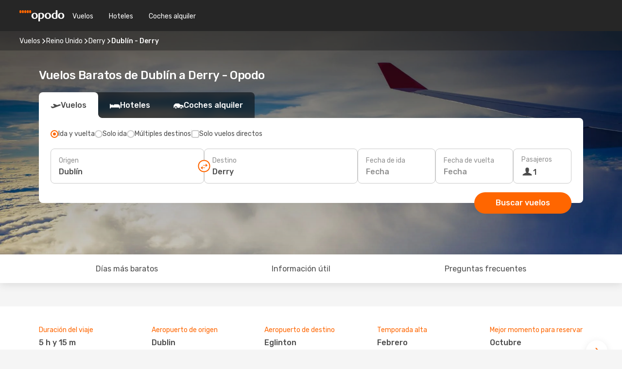

--- FILE ---
content_type: text/html;charset=utf-8
request_url: https://www.opodo.es/vuelos/dublin-derry/DUB/LDY/
body_size: 63247
content:
<!DOCTYPE html>
<html  lang="es-ES" dir="ltr">
<head><meta charset="utf-8">
<meta name="viewport" content="width=1168">
<title>Vuelos Baratos de Dublín a Derry | Opodo</title>
<meta name="format-detection" content="telephone=no">
<link rel="preload" as="style" href="https://fonts.googleapis.com/css2?family=Rubik:wght@300;400;500;600;700&display=swap" onload="this.rel='stylesheet'">
<meta name="og:description" content="Compara vuelos baratos a Derry desde Dublín y reserva tu billete de avión al mejor precio. Ahorra en tu próximo viaje.">
<meta name="og:title" content="Vuelos Baratos de Dublín a Derry | Opodo">
<meta name="robots" content="index, follow">
<meta name="description" content="Compara vuelos baratos a Derry desde Dublín y reserva tu billete de avión al mejor precio. Ahorra en tu próximo viaje.">
<meta name="og:url" content="https://www.opodo.es/vuelos/dublin-derry/DUB/LDY/" rel="og:url">
<link rel="canonical" href="https://www.opodo.es/vuelos/dublin-derry/DUB/LDY/" data-hid="e3fa780">
<link rel="alternate" href="https://www.opodo.de/fluege/dublin-derry/DUB/LDY/" hreflang="de">
<link rel="alternate" href="https://www.opodo.co.uk/flights/dublin-derry/DUB/LDY/" hreflang="en-GB">
<link rel="alternate" href="https://www.opodo.com/flights/dublin-derry/DUB/LDY/" hreflang="x-default">
<link rel="alternate" href="https://www.opodo.es/vuelos/dublin-derry/DUB/LDY/" hreflang="es">
<link rel="icon" href="/images/onefront/bluestone/OP/favicon.ico" type="image/x-icon" data-hid="2c9d455">
<script src="https://securepubads.g.doubleclick.net/tag/js/gpt.js" async="async"></script>
<script>
                    var gptadslots = [];
                    var googletag = googletag || {cmd:[]};
                    googletag.cmd.push(function() {
                        //Adslot 1 declaration
                        gptadslots.push(googletag.defineSlot('/4121/es_sites/opodo.es/sslp_dest', [[970,90],[970,250],[728,90]], 'top')
                            .setTargeting('pos', ['top'])
                            .addService(googletag.pubads()));
                        googletag.pubads().enableSingleRequest();
                        googletag.pubads().setTargeting('sslp_dest', [ 'DUB-LDY' ]);
                        googletag.pubads().collapseEmptyDivs();
                        googletag.enableServices();
                    });
                </script>
<link rel="shortcut icon" href="/images/onefront/bluestone/OP/favicon.ico" type="image/x-icon" data-hid="9ad5b89">
<script type="text/javascript" data-hid="1a304df">
        var CONFIG_COOKIES_PURPOSE = {
            content_personalization: ["ngStorage"]
        };

        var GA_custom_dimension = {
            label: 'cmp_ad_agreement',
            purpose: 'advertising_personalization',
            vendor: 'google'
        };

        var GA_consent = {
            label: 'google_analytics_consent',
            vendor: 'c:googleana-2kgJLL8H'
        };

        var didomiStatus = null;
        var pageLanguage = 'es';

        function setDidomiListeners() {
            window.didomiEventListeners = window.didomiEventListeners || [];
            setDidomiPush();
        }

        function setDidomiPush() {
            window.didomiEventListeners.push({
                event: 'consent.changed',
                listener: function() {
                    doActionsOnConsentChanged();
                }
            });
        }

        function doActionsOnConsentChanged() {
            updateDidomiStatus();

            setGACustomDimension();

            setGAConsentInDataLayer();
        }

        function setGACustomDimension() {
            var customDimensionValue = isConsentSet() ? isVendorEnabled(GA_custom_dimension.vendor) : false;

            pushInDatalayer(GA_custom_dimension.label, customDimensionValue);
        }

        function setGAConsentInDataLayer() {
            var consentGA = isConsentSet() ? isVendorEnabled(GA_consent.vendor) : true;

            pushInDatalayer(GA_consent.label, consentGA);
        }

        function pushInDatalayer(label, value) {
            var objPush = {};
            objPush[label] = ''+value+'';

            window.dataLayer.push(objPush);
        }

        function updateDidomiStatus() {
            didomiStatus = Didomi.getUserConsentStatusForAll();
        }

        function isCookieEnabled(cookieName) {
            return (isConsentSet() && didomiStatus.purposes.enabled.indexOf(getCookieType(cookieName)) !== -1);
        }

        function isPurposeEnabled(purposeName) {
            return didomiStatus.purposes.enabled.indexOf(purposeName) !== -1;
        }

        function isVendorEnabled(vendorName) {
            return didomiStatus.vendors.enabled.indexOf(vendorName) !== -1;
        }

        function isConsentSet() {
            return didomiStatus !== null && (didomiStatus.purposes.enabled.length !== 0 || didomiStatus.purposes.disabled.length !== 0);
        }

        function getCookieType(cookieName) {
            for (var type in CONFIG_COOKIES_PURPOSE) {
                if (CONFIG_COOKIES_PURPOSE[type].indexOf(cookieName) !== -1) {
                    return type;
                }
            }
        }

        setDidomiListeners();
    </script>
<script type="text/javascript" data-hid="4a299c0">
        //Read Cookies
        var cookiesArray = [],
            cookies,
            mktTrack,
            mktportal,
            device_gtm = 'D',
            id_gtm = 'GTM-KKLQKF';

        function initReadCookies() {
            cookiesArray.push(document.cookie.match(/(device=[^;]+)/)[0]);

            mktTrack = document.cookie.match(/((mktTrack)=[^;]+)/);
            mktportal = document.cookie.match(/((mktportal)=[^;]+)/);

            mktTrack ? cookiesArray.push(mktTrack[0]) : '';
            mktportal ? cookiesArray.push(mktportal[0]) : '';

            cookies = createCookieObj(cookiesArray);

            if(cookies.device === 'tablet'){
                device_gtm = 'T';
            } else if (cookies.device === 'mobile') {
                device_gtm = 'M';
            }
        }

        function createCookieObj(c_value) {
            var obj = {},
                t_arr;

            if (c_value !== undefined) {
                for (var i = c_value.length - 1; i >= 0; i--) {
                    t_arr = c_value[i].split(/=(.+)/);
                    obj[t_arr[0]] = t_arr[1];
                }
            } else {
                obj = {
                    utmcsr: 'no_GA',
                    utmcmd: 'no_GA'
                }
            }
            return obj;
        }

        function getCookie (name) {
            const nameEQ = name + '=';
            const ca = document.cookie.split(';');
            for (let i = 0; ca.length > i; i++) {
                let c = ca[i];
                while (c.charAt(0) === ' ') { c = c.substring(1, c.length); }
                if (c.indexOf(nameEQ) === 0) { return c.substring(nameEQ.length, c.length); }
            }
            return null;
        }

        initReadCookies();
    </script>
<script type="text/javascript" data-hid="40ffd0a">
        function getParamMktportal() {
            var resultRegExp = document.location.search.match(/(MPortal|mktportal)=([^&]+)/);
            return resultRegExp !== null ? resultRegExp[2] : "";
        }

        function setCookie(name,value, days) {
            var expires = 60 * 60 * 24 * days;
            var domainName = '.opodo.es';

            if (cookies.mktportal === undefined || value !== "") {
                document.cookie = name + "=" + (value || "")  + "; max-age=" + expires + "; path=/; domain=" + domainName;

                cookies.mktportal = value;
            }
        }

        setCookie("mktportal", getParamMktportal(), 30);
    </script>
<script type="text/javascript" data-hid="15f630e">
        function getCountry() {
            return 'ES';
        }

        var dataLayerConfiguration = {
            site_type: device_gtm,
            page_url : document.location.pathname + document.location.search,
            cod_lang: 'es'+'_'+getCountry(),
            page_category: 'SSLP_city_pairs',
            sso: sessionStorage.getItem("thirdPartyTrackingData") ? sessionStorage.getItem("thirdPartyTrackingData").search('SSO_1') !== -1 : false,
            mktsession_id: getCookie('mktSession') || '',
        };

        var dataLayerABConf = {};

        if(cookies.mktportal) {
            dataLayerABConf.mktportal = cookies.mktportal;
        }

        (function prepareDataLayerConfiguration() {
            for (var property in dataLayerABConf) {
                if (dataLayerABConf.hasOwnProperty(property)) {
                    dataLayerConfiguration[property] = dataLayerABConf[property];
                }
            }
        })();

        analyticsEvent = function() {};
        window.dataLayer = window.dataLayer || [];

        dataLayer.push(dataLayerConfiguration);

        // Init custom dimensions
        setGACustomDimension();
        setGAConsentInDataLayer();
    </script>
<script type="text/javascript" data-hid="196944d">
        var tc_values = cookies.mktTrack ? cookies.mktTrack.match(/([^|]+)/g) : undefined,
        tc_obj = createCookieObj(tc_values),
        tc_device = cookies.device.substring(0,1),
        DEFAULT_UTM_SOURCE = 'google',
        DEFAULT_UTM_MEDIUM = 'cpc',
        arrival_city_code = '',
        departure_city_code = '';

        /**
         * @brief This function reads cookies and updates  value for variables tc_vars.mkt_utm.
         * @pre tc_vars object should be created before
         * @post tc_vars.mkt_utm_campaign_cookie, tc_vars.mkt_utm_source_cookie and tc_vars.mkt_utm_medium_cookie
         * are updated with the mktTrack cookie values.
         */
        function updateUtm() {
            initReadCookies();
            let tc_values = cookies.mktTrack ? cookies.mktTrack.match(/([^|]+)/g) : undefined;
            tc_obj = createCookieObj(tc_values);

            tc_vars.mkt_utm_campaign_cookie = tc_obj.utmccn || '';
            tc_vars.mkt_utm_source_cookie = tc_obj.utmcsr || '';
            tc_vars.mkt_utm_medium_cookie = tc_obj.utmcmd || '';

            (function checkAndSetGAClientId(maxCalls = 10, currentCall = 0) {
                const gaClientId = getGoogleAnalyticsClientId(getCookie('_ga'));
                if (gaClientId) {
                    window.tc_vars = window.tc_vars || {};
                    window.tc_vars.ext_ga_client_id = gaClientId;
                } else if (currentCall < maxCalls) {
                    setTimeout(() => checkAndSetGAClientId(maxCalls, currentCall + 1), 800);
                }
            })();
        }

        function getGoogleAnalyticsClientId(cookieValue) {
            if (cookieValue) {
                const parts = cookieValue.split('.');
                if (parts.length === 4) {
                    return parts[2] + '.' + parts[3];
                }
            }
            return '';
        }
    </script>
<script type="text/javascript" data-hid="bd33ae">
        //gclid is a tracking parameter used by Google to pass information to Google Analytics and Adwords
        if (tc_obj.utmgclid) {
            tc_obj.utmcsr = DEFAULT_UTM_SOURCE;
            tc_obj.utmcmd = DEFAULT_UTM_MEDIUM;
        }

        var tc_vars = {
            env_template : 'sslp',
            env_work : 'prod',
            env_market : getCountry(),
            env_language : 'es',
            env_site_type: tc_device,
            env_brand_code: 'O',
            env_brand: 'opodo',
            env_currency_code: 'EUR',
            page_category: 'sslp',
            page_url: window.location.href.split('?')[0],
            page_name: 'sslp_CityPair',
            mkt_utm_campaign_cookie: tc_obj.utmccn || '',
            mkt_utm_source_cookie: tc_obj.utmcsr || '',
            mkt_utm_medium_cookie: tc_obj.utmcmd || '',
            mkt_utm_content_cookie: tc_obj.utmcct || '',
            mkt_utm_term_cookie: tc_obj.utmctr || '',
            mkt_portal: cookies.mktportal || '',
            flight_arrival_city_code: arrival_city_code,
            flight_departure_city_code: departure_city_code,
            edo_browser_id: sessionStorage.getItem('tc_vars') ? JSON.parse(sessionStorage.getItem('tc_vars'))?.edo_browser_id : '',
        };
    </script>
<script type="text/javascript" data-hid="30ab8af">
        function reloadTMSContainer () {
            tC.container.reload({events: {page: [{},{}]}});
        }
    </script>
<script async onload="reloadTMSContainer()" src="//cdn.tagcommander.com/4250/tc_eDreamsODIGEO_79.js" data-hid="12eab05"></script>
<script type="text/javascript" data-hid="4bb012b">
        function setDidomiConfig() {
            const config = {
                app: {
                    privacyPolicyURL: 'https://www.opodo.es/politica-de-privacidad/',
                },
                languages: {
                    enabled: [pageLanguage],
                    default: pageLanguage
                }
            };

            window.didomiConfig = config;
        }

        window.didomiOnReady = window.didomiOnReady || [];
        window.didomiOnReady.push(didomiReady);


        function didomiReady() {
            updateDidomiStatus();

            setGACustomDimension();

            setGAConsentInDataLayer();

            updateUtm();

            loadGTM(window,document,'script','dataLayer',id_gtm);

            if (window?.dataLayer) {
                window.dataLayer[0].didomiExperimentId = window?.tc_array_events?.didomiExperimentId;
                window.dataLayer[0].didomiExperimentUserGroup = window?.tc_array_events?.didomiExperimentUserGroup;
            }
        }

        function didomiTimeout() {
            if (!didomiStatus) {
                loadGTM(window,document,'script','dataLayer',id_gtm);
                tC.event.didomiReady(window, {"didomiVendorsConsent": "fallBackConsent"});
            }
        }

        function didomiLoader() {
            setTimeout(didomiTimeout, 5000);

            didomiLoadScript('c81d422d-223b-4c8a-8b2e-099d6fa3acb9');
        }

        function didomiLoadScript(didomiApiKey) {
            window.gdprAppliesGlobally=true;
            function a(e){
                if(!window.frames[e]){
                    if(document.body&&document.body.firstChild){
                        var t=document.body;
                        var n=document.createElement("iframe");
                        n.style.display="none";
                        n.name=e;
                        n.title=e;
                        t.insertBefore(n,t.firstChild)
                    }
                    else{
                        setTimeout(function(){a(e)},5)
                    }
                }
            }
            function e(n,r,o,c,s){
                function e(e,t,n,a){
                    if(typeof n!=="function"){return}
                    if(!window[r]){
                        window[r]=[]
                    }
                    var i=false;
                    if(s){
                        i=s(e,t,n)
                    }
                    if(!i){
                        window[r].push({command:e,parameter:t,callback:n,version:a})
                    }
                }
                e.stub=true;
                function t(a){
                    if(!window[n]||window[n].stub!==true){return}
                    if(!a.data){return}
                    var i=typeof a.data==="string";
                    var e;
                    try{e=i?JSON.parse(a.data):a.data}
                    catch(t){return}
                    if(e[o]){
                        var r=e[o];
                        window[n](r.command,r.parameter,function(e,t){
                            var n={};
                            n[c]={returnValue:e,success:t,callId:r.callId};
                            a.source.postMessage(i?JSON.stringify(n):n,"*")
                        },r.version)
                    }
                }
                if("undefined"[n]!=="function"){
                    window[n]=e;
                    if(window.addEventListener){
                        window.addEventListener("message",t,false)
                    }
                    else{
                        window.attachEvent("onmessage",t)}
                }
            }
            e("__tcfapi","__tcfapiBuffer","__tcfapiCall","__tcfapiReturn");a("__tcfapiLocator");

            (function(e){
                var t=document.createElement("script");
                t.id="spcloader";
                t.type="text/javascript";
                t.async=true;
                t.src="https://sdk.privacy-center.org/"+e+"/loader.js?target="+document.location.hostname;t.charset="utf-8";
                var n=document.getElementsByTagName("script")[0];
                n.parentNode.insertBefore(t,n)
            })(didomiApiKey);
        }

        setDidomiConfig();

       didomiLoader();
    </script>
<script type="text/javascript" data-hid="7f260c0">
        domainName = 'opodo.es';
        domainNameSearch = 'www.opodo.es';
        //If an AB test is running the placeholder will be replaced by a push instruction
        //to set the ga custom dimensions with the value of MultitestCfg partitions winners:

        var countryCode = getCountry();
        var lang = 'es';
    </script>
<script type="text/javascript" data-hid="f37a6b">
        function loadGTM (w,d,s,l,i){w[l]=w[l]||[];w[l].push({'gtm.start':
        new Date().getTime(),event:'gtm.js'});var f=d.getElementsByTagName(s)[0],
        j=d.createElement(s),dl=l!='dataLayer'?'&amp;l='+l:'';j.async=true;j.src=
        '//www.googletagmanager.com/gtm.js?id='+i+dl;f.parentNode.insertBefore(j,f);
        }
    </script>
<script type="text/javascript" data-hid="777b523">
        /**
         * @desc This function is used in an intervals in order to check if the mktTrack cookie value changes, in this case
         * it performs a push into dataLayer object with the new value.
         * @post If the push is done, the interval is stoped.
         */
        function mktTrackCookieUpdate(cookie) {
            dataLayer.push({'event': 'mkttrack', 'mktTrack':cookie.match(new RegExp('mktTrack=([^;]+)'))[1]});
        }

        function doTrack() {
            var mktportal = cookies["mktportal"] === undefined ? "" : cookies["mktportal"];
            track('OPES', mktportal, 'SSLP', false, mktTrackCookieUpdate);
        }

        function loadScript(src, callback) {
            var a = document.createElement('script'),
                f = document.getElementsByTagName('head')[0];

            a.async = true;
            a.type = 'text/javascript';
            a.src = src;

            if (callback !== null){
                if (a.readyState) { // IE, incl. IE9
                    a.onreadystatechange = function() {
                        if (a.readyState == "loaded" || a.readyState == "complete") {
                            a.onreadystatechange = null;
                            callback();
                        }
                    };
                } else {
                    a.onload = function() { // Other browsers
                        callback();
                    };
                }
            }

            f.appendChild(a);
        }
    </script>
<script type="text/javascript" data-hid="7ca9d41">loadScript("/marketing-channel/client/v3/marketing-channel.min.js", doTrack);</script>
<script type="application/ld+json">{"@context":"https://schema.org/","@type":"FAQPage","mainEntity":[{"@type":"Question","name":"Para los vuelos de Dublín a Derry, ¿cómo puedo encontrar el precio más barato?","acceptedAnswer":{"@type":"Answer","text":"En Opodo, utilizamos el aprendizaje automático para encontrar el vuelo más económico entre Dublín y Derry. Al tener en cuenta las combinaciones de aerolíneas, escalas, vuelos directos, así como los distintos criterios de cada trayecto, nuestro motor de búsqueda nos permite ofrecer a nuestros clientes el mejor precio en las mejores condiciones."}},{"@type":"Question","name":"¿Es posible reservar un billete de vuelos flexible en los vuelos desde Dublín a Derry?","acceptedAnswer":{"@type":"Answer","text":"Al reservar con Opodo tienes la opción de comprar un billete de vuelos flexible que te garantiza la posibilidad de devolución o volver a reservar (sin tasas) en el caso de cancelaciones de vuelo y muchos otros imprevistos.  Cuando selecciones las fechas para tu próximo viaje a Derry y vayas a confirmar tu reserva te ofreceremos la posibilidad de mejorar tu tarifa a Flex o Super Flex. De esta manera tendrás mayor seguridad por si cambias de planes o se produce algún imprevisto con tu vuelo."}}]}</script>
<link rel="stylesheet" href="/sslp-itinerary-frontend/static-content/_nuxt/op.1ace6eef.css">
<link rel="modulepreload" as="script" crossorigin href="/sslp-itinerary-frontend/static-content/_nuxt/entry.15e136a3.js">
<link rel="modulepreload" as="script" crossorigin href="/sslp-itinerary-frontend/static-content/_nuxt/op.e89bd899.js">
<link rel="modulepreload" as="script" crossorigin href="/sslp-itinerary-frontend/static-content/_nuxt/AirlineInterlinking.a7debbea.js">
<link rel="modulepreload" as="script" crossorigin href="/sslp-itinerary-frontend/static-content/_nuxt/SslpHead.ed176728.js">
<link rel="modulepreload" as="script" crossorigin href="/sslp-itinerary-frontend/static-content/_nuxt/common.49bac66f.js">
<link rel="modulepreload" as="script" crossorigin href="/sslp-itinerary-frontend/static-content/_nuxt/nuxt-link.3df709af.js">
<link rel="modulepreload" as="script" crossorigin href="/sslp-itinerary-frontend/static-content/_nuxt/vue.f36acd1f.89c21024.js">
<link rel="modulepreload" as="script" crossorigin href="/sslp-itinerary-frontend/static-content/_nuxt/useFetchRouteDetails.8c9f33eb.js">
<link rel="modulepreload" as="script" crossorigin href="/sslp-itinerary-frontend/static-content/_nuxt/CheapestTimeToFly.1a609d84.js">
<link rel="modulepreload" as="script" crossorigin href="/sslp-itinerary-frontend/static-content/_nuxt/useInterlink.218efa6a.js">
<link rel="modulepreload" as="script" crossorigin href="/sslp-itinerary-frontend/static-content/_nuxt/ViewMore.3b8b42c9.js">
<link rel="modulepreload" as="script" crossorigin href="/sslp-itinerary-frontend/static-content/_nuxt/CardPrice.74167a71.js">
<link rel="modulepreload" as="script" crossorigin href="/sslp-itinerary-frontend/static-content/_nuxt/CityPairsPageContent.d16fa58c.js">
<link rel="modulepreload" as="script" crossorigin href="/sslp-itinerary-frontend/static-content/_nuxt/PageLayout.8ff2eeb0.js">
<link rel="modulepreload" as="script" crossorigin href="/sslp-itinerary-frontend/static-content/_nuxt/useSearch.f066f564.js">
<link rel="modulepreload" as="script" crossorigin href="/sslp-itinerary-frontend/static-content/_nuxt/useAutocomplete.a2c112b2.js">
<link rel="modulepreload" as="script" crossorigin href="/sslp-itinerary-frontend/static-content/_nuxt/DatePicker.55c96ff3.js">
<link rel="modulepreload" as="script" crossorigin href="/sslp-itinerary-frontend/static-content/_nuxt/PassengerRow.853775a4.js">
<link rel="modulepreload" as="script" crossorigin href="/sslp-itinerary-frontend/static-content/_nuxt/SeoInterlinking.099fe690.js">
<link rel="modulepreload" as="script" crossorigin href="/sslp-itinerary-frontend/static-content/_nuxt/useSeoInterlinkingLinks.e7d857f8.js">
<link rel="modulepreload" as="script" crossorigin href="/sslp-itinerary-frontend/static-content/_nuxt/InfoBlocks.7ad2f7ec.js">
<link rel="modulepreload" as="script" crossorigin href="/sslp-itinerary-frontend/static-content/_nuxt/useInfoblocks.6efa2b19.js">
<link rel="modulepreload" as="script" crossorigin href="/sslp-itinerary-frontend/static-content/_nuxt/useWidgetVisibility.04f7c406.js">
<link rel="modulepreload" as="script" crossorigin href="/sslp-itinerary-frontend/static-content/_nuxt/AutoContent.bb88c719.js">
<link rel="modulepreload" as="script" crossorigin href="/sslp-itinerary-frontend/static-content/_nuxt/DealsContainer.ec882cad.js">
<link rel="modulepreload" as="script" crossorigin href="/sslp-itinerary-frontend/static-content/_nuxt/SeoContent.3c2e48bc.js">
<link rel="modulepreload" as="script" crossorigin href="/sslp-itinerary-frontend/static-content/_nuxt/useStructuredData.cb99ab8a.js">
<link rel="modulepreload" as="script" crossorigin href="/sslp-itinerary-frontend/static-content/_nuxt/useLastMinuteLinks.24bea92a.js">







<script type="module" src="/sslp-itinerary-frontend/static-content/_nuxt/entry.15e136a3.js" crossorigin></script></head>
<body  class="odf-bg-secondary fonts-loading loading"><div id="__nuxt"><!--[--><!--[--><header class="header"><div id="header-logo-url" class="header-logo"><svg><use href="/sslp-itinerary-frontend/static-content/_nuxt/logo-OP.e9090f22.svg#main" xlink:href="/sslp-itinerary-frontend/static-content/_nuxt/logo-OP.e9090f22.svg#main" width="100%" height="100%"></use></svg></div><div class="header-desktop-start"><div class="header-tabs odf-tabs odf-tabs-header"><!--[--><a class="header-tabs-item" href="https://www.opodo.es/vuelos/">Vuelos</a><a class="header-tabs-item" href="https://www.opodo.es/hoteles/">Hoteles</a><a class="header-tabs-item" href="http://cars.opodo.es/es/?clientId=313391" rel="nofollow">Coches alquiler</a><!--]--></div></div><div class="header-desktop-end"><!--[--><!--]--><div class="currencySwitcher"><button type="button" class="currencySwitcher-outside"><img src="/images/onefront/flags/flags@2x.png" class="currencySwitcher-img currencySwitcher-img-ES" alt="ES"><span>ES</span><span> (€) </span></button><div class="currencySwitcher-inside"><div class="currencySwitcher-header"><span>Opodo está disponible en los siguientes países</span></div><div class="currencySwitcher-main"><div class="currencySwitcher-continents"><!--[--><div class="currencySwitcher-continent"><span class="currencySwitcher-continent-title">Europe</span><div class="currencySwitcher-countries"><!--[--><a href="https://www.opodo.de/fluege/dublin-derry/DUB/LDY/" lang="de-DE" class="currencySwitcher-country"><img src="/images/onefront/flags/flags@2x.png" class="currencySwitcher-img currencySwitcher-img-DE" alt="DE"><span>Deutschland (€)</span></a><a href="https://www.opodo.co.uk/flights/dublin-derry/DUB/LDY/" lang="en-UK" class="currencySwitcher-country"><img src="/images/onefront/flags/flags@2x.png" class="currencySwitcher-img currencySwitcher-img-UK" alt="UK"><span>United Kingdom (£)</span></a><!--]--></div></div><!--]--></div><div class="currencySwitcher-international"><span>Or you can visit our</span><a href="https://www.opodo.com/flights/dublin-derry/DUB/LDY/">global site</a><i aria-hidden="true"></i></div></div><div class="currencySwitcher-footer"><button type="button">Cerrar</button></div></div></div></div></header><section class="searcher" style="background-image:linear-gradient(rgba(0, 0, 0, 0.5), rgba(0, 0, 0, 0)), url(/images/landingpages/destinations/1920x800/destination-default_1920x800.jpg);background-position-y:0%;"><div class="breadcrumb breadcrumb__dark"><ol class="breadcrumb-list" vocab="http://schema.org/" typeof="BreadcrumbList"><!--[--><li property="itemListElement" typeof="ListItem" class="breadcrumb-item"><a href="https://www.Opodo.es/vuelos/" property="item" typeof="WebPage"><span class="breadcrumb-content" property="name">Vuelos</span></a><i class="odf-icon odf-icon-s odf-icon-arrow-right" aria-hidden="true"></i><meta property="position" content="1"></li><li property="itemListElement" typeof="ListItem" class="breadcrumb-item"><a href="https://www.opodo.es/vuelos/reino-unido/GB/" property="item" typeof="WebPage"><span class="breadcrumb-content" property="name">Reino Unido</span></a><i class="odf-icon odf-icon-s odf-icon-arrow-right" aria-hidden="true"></i><meta property="position" content="2"></li><li property="itemListElement" typeof="ListItem" class="breadcrumb-item"><a href="https://www.opodo.es/vuelos/derry/LDY/" property="item" typeof="WebPage"><span class="breadcrumb-content" property="name">Derry</span></a><i class="odf-icon odf-icon-s odf-icon-arrow-right" aria-hidden="true"></i><meta property="position" content="3"></li><li property="itemListElement" typeof="ListItem" class="breadcrumb-item"><span class="is-current breadcrumb-content" property="name">Dublín - Derry</span><!----><meta property="position" content="4"></li><!--]--></ol></div><header><!----><h1>Vuelos Baratos de Dublín a Derry - Opodo</h1></header><div class="searcher-body"><div><div class="searchBox"><!----><div class="searchBox-tabs"><div class="active" id="flightsTab"><i class="odf-icon-flight" aria-hidden="true"></i><span>Vuelos</span></div><div class="" id="hotelsTab"><i class="odf-icon-hotel" aria-hidden="true"></i><span>Hoteles</span></div><!----><!----><div class="" id="carsTab"><i class="odf-icon-car" aria-hidden="true"></i><span>Coches alquiler</span></div></div><div class="searchBox-content"><div class="searchBox-flightsTypes"><input id="return-radioButton" type="radio" checked><label class="searchBox-flightsType searchBox-flightsType-label" for="return-radioButton"><i aria-hidden="true"></i><span id="return-label">Ida y vuelta</span></label><input id="oneWay-radioButton" type="radio"><label class="searchBox-flightsType searchBox-flightsType-label" for="oneWay-radioButton"><i aria-hidden="true"></i><span id="oneWay-label">Solo ida</span></label><input id="multiStop-radioButton" type="radio"><label class="searchBox-flightsType searchBox-flightsType-label" for="multiStop-radioButton"><i aria-hidden="true"></i><span id="multistop-label">Múltiples destinos</span></label><div class="searchBox-flightsTypes-separator"></div><input id="direct-flights-checkbox" type="checkbox"><label class="searchBox-flightsType searchBox-flightsType-label searchBox-flightsType--direct" for="direct-flights-checkbox"><i class="odf-icon-tick" aria-hidden="true"></i><span>Solo vuelos directos</span></label></div><!----><div class="searchBox-body"><div class="searchBox-rows"><div style="display:none;" class="searchBox-calendar"><div class="searchBox-calendar-window"><div class="datepicker" style="transform:translateX(0px);"><!--[--><!--]--><!--[--><!--]--></div></div><div class="searchBox-calendar-arrow-container-left"><button class="searchBox-calendar-arrow" disabled><i class="odf-icon odf-icon-arrow-left" aria-hidden="true"></i></button></div><div class="searchBox-calendar-arrow-container-right"><button class="searchBox-calendar-arrow"><i class="odf-icon odf-icon-arrow-right" aria-hidden="true"></i></button></div><div class="searchBox-close"><!----><!----><button id="done-button" class="button-primary button__fit mis-auto">Cerrar</button></div></div><!--[--><div class="searchBox-row"><div class="searchBox-row-inputs"><div class="searchBox-row-cities searchBox-row-collapse"><div id="ORIGIN-location-0" class="searchBox-box"><!----><label>Origen</label><!--[--><input value="" placeholder="¿Desde dónde sales?" type="text" maxlength="128" autocapitalize="off" autocorrect="off" autocomplete="off" spellcheck="false"><!----><!--]--><!----><!----></div><button class="searchBox-swapButton" type="button"><i class="searchBox-swapButton-icon" aria-hidden="true"></i></button><div id="DESTINATION-location-0" class="searchBox-box"><!----><label>Destino</label><!--[--><input value="" placeholder="¿A dónde vas?" type="text" maxlength="128" autocapitalize="off" autocorrect="off" autocomplete="off" spellcheck="false"><!----><!--]--><!----><!----></div></div><div class="searchBox-row-dates searchBox-row-collapse"><div id="OUTBOUND-date-0" class="searchBox-box searchBox-box-date"><!----><label>Fecha de ida</label><span class="searchBox-box-placeholder">Fecha</span><!----><!----></div><div id="INBOUND-date-0" class="searchBox-box searchBox-box-date"><!----><label>Fecha de vuelta</label><span class="searchBox-box-placeholder">Fecha</span><!----><!----></div></div></div><div class="searchBox-row-action"><!--[--><div id="passenger-selector" class="searchBox-box searchBox-box-passengers"><label>Pasajeros</label><div class="searchBox-passengers-input"><i class="odf-icon-pax" aria-hidden="true"></i><span class="searchBox-box-plain-text">1</span></div></div><!----><!--]--><!----><!----></div></div><!--]--></div><!----></div><!----><div class="searchBox-buttons"><!----><button id="search-btn">Buscar vuelos</button><!----><!----></div></div><!----></div></div></div><div class="trustpilot-container"><div class="trustpilot"><span></span></div></div></section><!----><!----><!----><div class="advertBanner"><div id="top" style="display:none;"></div></div><!----><!--[--><!----><section id="cheapest-days" class="cheapestTime"><header><div class="cheapestTime-title"><h2>El momento más barato para volar de Dublín a Derry</h2><span>Si quieres volar por esta ruta próximamente, ten en cuenta que los precios más bajos suelen encontrarse a <strong>mediados</strong> de <strong>febrero</strong>. Aprovecha este periodo para ahorrar y sacarle el máximo partido a tu viaje. Ten en cuenta que los precios pueden variar después de la búsqueda.</span></div><div class="cheapestTime-tabs"><span>Filtrar por</span><button class="">Ida y vuelta</button><button class="active">Solo ida</button></div></header><div class="cheapestTime-main"><div class="cheapestTime-info" style="transform:translateX(0);"><span class="cheapestTime-info-date">semana: 9 feb - 15 feb</span><div class="cheapestTime-info-search"><span class="cheapestTime-info-price">Vuelos desde solo <span>222 €</span></span><a alt="Ir a la búsqueda" href="https://www.opodo.es/travel/?locale=es_ES#results/type=O;buyPath=1003;from=null;to=null;dep=2026-02-12;adults=1;children=0;infants=0;internalSearch=false;collectionmethod=false;" rel="nofollow"><button>Buscar</button></a></div></div><div class="cheapestTime-container"><!--[--><div class="cheapestTime-column__noPrice cheapestTime-column" style="height:0px;"><i aria-hidden="true"></i><!----></div><div class="cheapestTime-column__selected cheapestTime-column" style="height:200px;"><span>222 €</span><div class="cheapestTime-column__selected-line"></div></div><div class="cheapestTime-column__noPrice cheapestTime-column" style="height:0px;"><i aria-hidden="true"></i><!----></div><div class="cheapestTime-column__noPrice cheapestTime-column" style="height:0px;"><i aria-hidden="true"></i><!----></div><div class="cheapestTime-column__noPrice cheapestTime-column" style="height:0px;"><i aria-hidden="true"></i><!----></div><div class="cheapestTime-column__noPrice cheapestTime-column" style="height:0px;"><i aria-hidden="true"></i><!----></div><div class="cheapestTime-column__noPrice cheapestTime-column" style="height:0px;"><i aria-hidden="true"></i><!----></div><div class="cheapestTime-column__noPrice cheapestTime-column" style="height:0px;"><i aria-hidden="true"></i><!----></div><div class="cheapestTime-column__noPrice cheapestTime-column" style="height:0px;"><i aria-hidden="true"></i><!----></div><div class="cheapestTime-column__noPrice cheapestTime-column" style="height:0px;"><i aria-hidden="true"></i><!----></div><div class="cheapestTime-column__noPrice cheapestTime-column" style="height:0px;"><i aria-hidden="true"></i><!----></div><div class="cheapestTime-column__noPrice cheapestTime-column" style="height:0px;"><i aria-hidden="true"></i><!----></div><!--]--></div><div class="cheapestTime-months"><!----><!--[--><span class="">febrero</span><span class=""></span><span class=""></span><span class="cheapestTime-month__has-sibling"></span><span class="">marzo</span><span class=""></span><span class=""></span><span class=""></span><span class="cheapestTime-month__has-sibling"></span><span class="">abril</span><span class=""></span><span class=""></span><!--]--><i class="cheapestTime-months-next" aria-hidden="true"></i></div></div></section><div id="useful-info" class="infoblock"><div class="carousel carousel__white"><div class="carousel-arrow-container carousel-arrow-container-left"><!----></div><div class="carousel-arrow-container carousel-arrow-container-right"><!----></div><div class="carousel-window"><div class="carousel-items" style="transform:translateX(-0px);display:flex;gap:64px;transition:transform 0.3s ease;"><!--[--><!--[--><div class="infoblock-block"><span class="infoblock-block-title">Duración del viaje</span><span class="infoblock-block-code">5 h y 15 m</span><span class="infoblock-block-text">Los vuelos de Dublín a Derry suelen durar alrededor de 5 h y 15 m en tiempo de vuelo</span></div><div class="infoblock-block"><span class="infoblock-block-title">Aeropuerto de origen</span><span class="infoblock-block-code">Dublin</span><span class="infoblock-block-text">Al viajar de Dublín a Derry, el aeropuerto de origen será Dublin</span></div><div class="infoblock-block"><span class="infoblock-block-title">Aeropuerto de destino</span><span class="infoblock-block-code">Eglinton</span><span class="infoblock-block-text">Al viajar de Dublín a Derry, el aeropuerto de llegada es Eglinton</span></div><div class="infoblock-block"><span class="infoblock-block-title">Temporada alta</span><span class="infoblock-block-code">febrero</span><span class="infoblock-block-text">febrero es una época muy concurrida para volar de Dublín a Derry, según los datos de búsqueda de nuestros clientes</span></div><div class="infoblock-block"><span class="infoblock-block-title">Mejor momento para reservar</span><span class="infoblock-block-code">octubre</span><span class="infoblock-block-text">octubre es una época muy popular para viajar de Dublín a Derry según las tendencias de los clientes</span></div><!--]--><!--]--></div></div></div></div><!----><section class="widgetSeoContainer"><div><div class="routeInfo-sections"><!----><div class="routeInfo-sections__right"><div class="exchangeRate"><header><span>Tipo de cambio</span></header><div class="exchangeRate-content"><span>1 EUR = 0.88 GBP</span><div class="exchangeRate-separator"></div><span class="exchangeRate-reverse">1 GBP = 1.15 EUR</span></div><span class="exchangeRate-disclaimer">Última comprobación el día Dom, 25/01</span></div><!--[--><div class="routeInfo-distance"><i class="odf-icon odf-icon-stops" aria-hidden="true"></i><span>Distancia: </span><span>198 kms</span></div><div class="routeInfo-airports accordion-body"><div class="accordion-item"><div class="accordion-exterior"><i class="odf-icon odf-icon-flight-right" aria-hidden="true"></i><span>Aeropuertos de Dublín</span></div><div class="accordion-interior"><!--[--><div class="routeInfo-airport-city"><span>Dublin (DUB)</span><span class="airport-info-panel-distance">Distancia al centro de la ciudad: 9 kms</span></div><!--]--></div></div><div class="accordion-item"><div class="accordion-exterior"><i class="odf-icon odf-icon-flight-left" aria-hidden="true"></i><span>Aeropuertos de Derry</span></div><div class="accordion-interior"><!--[--><!--]--></div></div></div><!--]--></div></div></div></section><section id="expert-advise" class="widgetSeoContainer"><!--[--><!--[--><!----><div id="fromOrigin"><h2>Vuelos de Dublín a Derry</h2><div><p>Dicen que <strong>la vida no se mide por las veces que respiras, sino por los momentos que te dejan sin aliento</strong>. ¿Y quién no sueña de vez en cuando con dejar atrás la rutina en Dublín y lanzarse a una nueva aventura por Reino Unido? Algunas personas llevan tiempo planeando un viaje a Derry, mientras que otras están buscando la chispa de la inspiración para decidirse. Sea cual sea tu caso, ¡estás en el lugar indicado! En Opodo, tenemos ofertas increíbles para encontrar vuelos desde Dublín a Derry al mejor precio.</p>
<p>Aquí encontrarás todo lo que necesitas saber para organizar tu viaje desde Dublín con nosotros, con una amplia gama de opciones para todos los bolsillos. Te proporcionamos información esencial y consejos expertos para que tu experiencia en Reino Unido sea inolvidable.</p>
<p>No dejes pasar la oportunidad y reserva tu vuelo hoy mismo con Opodo, la agencia de viajes líder en Europa. Estamos aquí para ayudarte a empezar una aventura única al mejor precio.</p></div></div><!----><!--]--><!--[--><!----><div id="toAirport"><h3>Cómo encontrar vuelos baratos</h3><div><p>Si buscas vuelos baratos a Derry (LDY) desde Dublín (DUB), en Opodo encontrarás los billetes a precios muy económicos. Además, para conseguir las mejores tarifas, te recomendamos seguir unos sencillos pasos que te ayudarán a ahorrar sin renunciar a la comodidad.</p>
<p>Sigue estos cinco consejos que te pueden ser de gran utilidad para encontrar vuelos baratos a Derry:</p>
<p> <strong>1. Reserva en los días más económicos:</strong> Los mejores días para encontrar billetes baratos para volar desde Dublín suelen ser entre el martes y el jueves. Por el contrario, siempre resultará más caro volar en fin de semana o en temporada alta. Viajar entre semana o fuera de temporada te permitirá volar a mejor precio y con menos aglomeraciones.<br/>
 <strong>2. Consulta todas las aerolíneas:</strong> Cuando utilices nuestro buscador, revisa todas las opciones, desde las aerolíneas low-cost hasta las tradicionales. Si además puedes tener más flexibilidad con tus fechas de viaje será mucho más fácil encontrar una ganga.<br/>
 <strong>3. Reserva con antelación:</strong> Aunque hay quienes esperan a último minuto para conseguir ofertas, te recomendamos reservar tus vuelos a Reino Unido con tiempo para evitar sorpresas y asegurarte un precio más barato.<br/>
 <strong>4. Echa un vistazo a nuestras ofertas de escapadas:</strong> Si planeas alojarte en un hotel, revisa nuestras opciones de escapadas urbanas y fines de semana desde Dublín. Además, si planeas alquilar un coche para moverte por Reino Unido, con Opodo también puedes conseguir descuentos en el precio final.<br/>
 <strong>5. Aprovecha las ofertas de Opodo Prime:</strong> Si te suscribes a Opodo Prime, disfrutarás de descuentos exclusivos en vuelos baratos, hoteles y alquileres de coches, además de viajar con mayor flexibilidad y tranquilidad.</p></div></div><!----><!--]--><!--[--><!----><div id="arrival"><h3>Aerolíneas que operan de Dublín a Derry</h3><div><p>Las aerolíneas que cubren esta ruta ofrecen opciones para todo tipo de presupuestos y preferencias, desde clase económica hasta la más premium. Además, para tenerlo todo bajo control y volar con el máximo confort, te recomendamos:</p>
<ul><li><strong>Elegir tu asiento estratégicamente:</strong> Tener el servicio cerca es una buena idea, sobre todo, para vuelos largos. También, reservar en un pasillo espacioso que te permita acomodar bien las piernas y volar con comodidad. Sobre todo, ten en cuenta este consejo si viajas con niños, nunca sabes cuándo vas a tener que ir al baño urgentemente.</li>
<li><strong>Mantener una buena hidratación:</strong> Bebe agua regularmente durante el vuelo, ya que el aire de la cabina puede deshidratar tu piel y tus poros. La presión en cabina puede afectar a tus niveles de hidratación, así que siempre que puedas, lleva contigo tu botella de agua. </li>
<li><strong>Usar auriculares con cancelación de ruido o tapones para los oídos:</strong> Te ayudarán a crear un ambiente más tranquilo y disfrutar de un vuelo más cómodo. Sino, siempre puedes pedir unos auriculares al agente en cabina para poder conectarlo al sistema de audio del avión y ver alguna película. </li>
<li><strong>Estirar las piernas durante el vuelo:</strong> Levántate de vez en cuando para mejorar la circulación y sentir el cuerpo más liviano al aterrizar. Sobre todo, si se trata de un vuelo muy largo, estirar las piernas cada hora es un consejo casi obligatorio para no entumecerse. </li></ul></div></div><!----><!--]--><!--[--><!----><div id="toDestination"><h3>Aeropuertos en Dublín y Derry</h3><div><h3>Dublín</h3>
<p>El aeropuerto de Dublín ofrece todo lo necesario antes de tu vuelo: desde tiendas y restaurantes de lujo hasta conexión a Internet Wi-Fi gratis. Sus instalaciones son perfectas para relajarte tomando algo o trabajar antes de embarcar.</p><br/>
<h3>Derry</h3>
<p>Al aterrizar, asegúrate de tener conexión a Internet o consigue una tarjeta SIM local para moverte con facilidad. También revisa las opciones de transporte disponibles desde el aeropuerto hasta donde tengas el alojamiento como: taxis, transporte público o traslados privados. Reservar un coche del alquiler con antelación en Opodo, también es una buena idea para recogerlo en el aeropuerto una vez llegues a tu destino.</p></div></div><!----><!--]--><!--[--><!----><div id="5block"><h3>Reserva ahora tu vuelo de Dublín a Derry al mejor precio</h3><div><p>Encuentra ya las mejores ofertas de vuelos en Opodo. Completa tu reserva seleccionando las fechas que más te convengan, eligiendo un hotel y, si lo necesitas, un coche de alquiler. Con más de 155,000 rutas, 690 aerolíneas, y miles de destinos, ¡tu próxima aventura empieza aquí! ¿A qué esperas? ¡Reserva tu vuelo ahora y no dejes escapar las ofertas!</p></div></div><!----><!--]--><!--]--></section><section id="faq" class="accordion"><header><h2>Preguntas frecuentes sobre vuelos de Dublín a Derry</h2></header><!--[--><!--[--><div class="accordion-body"><!--[--><div style="" class="accordion-item"><div class="accordion-exterior"><span>Para los vuelos de Dublín a Derry, ¿cómo puedo encontrar el precio más barato?</span></div><div class="accordion-interior"><div class="accordion-interior"><span>En Opodo, utilizamos el aprendizaje automático para encontrar el vuelo más económico entre Dublín y Derry. Al tener en cuenta las combinaciones de aerolíneas, escalas, vuelos directos, así como los distintos criterios de cada trayecto, nuestro motor de búsqueda nos permite ofrecer a nuestros clientes el mejor precio en las mejores condiciones.</span></div></div></div><div style="" class="accordion-item"><div class="accordion-exterior"><span>¿Es posible reservar un billete de vuelos flexible en los vuelos desde Dublín a Derry?</span></div><div class="accordion-interior"><div class="accordion-interior"><!--[--><div>Al reservar con Opodo tienes la opción de comprar un billete de vuelos flexible que te garantiza la posibilidad de devolución o volver a reservar (sin tasas) en el caso de cancelaciones de vuelo y muchos otros imprevistos.  Cuando selecciones las fechas para tu próximo viaje a Derry y vayas a confirmar tu reserva te ofreceremos la posibilidad de mejorar tu tarifa a Flex o Super Flex. De esta manera tendrás mayor seguridad por si cambias de planes o se produce algún imprevisto con tu vuelo.</div><!--]--></div></div></div><!--]--></div><!--]--><!----><!--]--></section><section class="seoInterlinking"><header id="interlinking"><p class="seoInterlinking__title">Planea tu viaje</p></header><div class="seoInterlinking-tabs"><!--[--><span class="active">Rutas de vuelo populares</span><span class="">Rutas alternativas</span><!--]--></div><!--[--><ul style=""><!--[--><li><a href="https://www.opodo.es/vuelos/dublin-waterford/DUB/WAT/">Vuelos de Dublín a Waterford</a></li><li><a href="https://www.opodo.es/vuelos/dublin-belfast/DUB/BFS/">Vuelos de Dublín a Belfast</a></li><li><a href="https://www.opodo.es/vuelos/dublin-isla-de-man/DUB/IOM/">Vuelos de Dublín a Isla de Man</a></li><li><a href="https://www.opodo.es/vuelos/dublin-sligo/DUB/SXL/">Vuelos de Dublín a Sligo</a></li><li><a href="https://www.opodo.es/vuelos/dublin-knock/DUB/NOC/">Vuelos de Dublín a Knock</a></li><li><a href="https://www.opodo.es/vuelos/dublin-galway/DUB/GWY/">Vuelos de Dublín a Galway</a></li><li><a href="https://www.opodo.es/vuelos/dublin-donegal/DUB/CFN/">Vuelos de Dublín a Donegal</a></li><li><a href="https://www.opodo.es/vuelos/dublin-shannon/DUB/SNN/">Vuelos de Dublín a Shannon</a></li><li><a href="https://www.opodo.es/vuelos/dublin-liverpool/DUB/LPL/">Vuelos de Dublín a Liverpool</a></li><li><a href="https://www.opodo.es/vuelos/dublin-cork/DUB/ORK/">Vuelos de Dublín a Cork</a></li><li><a href="https://www.opodo.es/vuelos/liverpool-derry/LPL/LDY/">Vuelos de Liverpool a Derry</a></li><li><a href="https://www.opodo.es/vuelos/manchester-derry/MAN/LDY/">Vuelos de Mánchester a Derry</a></li><li><a href="https://www.opodo.es/vuelos/londres-derry/LON/LDY/">Vuelos de Londres a Derry</a></li><li><a href="https://www.opodo.es/vuelos/bilbao-derry/BIO/LDY/">Vuelos de Bilbao a Derry</a></li><li><a href="https://www.opodo.es/vuelos/madrid-derry/MAD/LDY/">Vuelos de Madrid a Derry</a></li><li><a href="https://www.opodo.es/vuelos/barcelona-derry/BCN/LDY/">Vuelos de Barcelona a Derry</a></li><li><a href="https://www.opodo.es/vuelos/valencia-derry/VLC/LDY/">Vuelos de Valencia a Derry</a></li><li><a href="https://www.opodo.es/vuelos/alicante-derry/ALC/LDY/">Vuelos de Alicante a Derry</a></li><li><a href="https://www.opodo.es/vuelos/sevilla-derry/SVQ/LDY/">Vuelos de Sevilla a Derry</a></li><li><a href="https://www.opodo.es/vuelos/malaga-derry/AGP/LDY/">Vuelos de Málaga a Derry</a></li><li><a href="https://www.opodo.es/vuelos/dublin-glasgow/DUB/GLA/">Vuelos de Dublín a Glasgow</a></li><li><a href="https://www.opodo.es/vuelos/dublin-edimburgo/DUB/EDI/">Vuelos de Dublín a Edimburgo</a></li><li><a href="https://www.opodo.es/vuelos/dublin-inverness/DUB/INV/">Vuelos de Dublín a Inverness</a></li><li><a href="https://www.opodo.es/vuelos/dublin-newcastle/DUB/NCL/">Vuelos de Dublín a Newcastle</a></li><li><a href="https://www.opodo.es/vuelos/dublin-kerry-county/DUB/KIR/">Vuelos de Dublín a Kerry County</a></li><li><a href="https://www.opodo.es/vuelos/dublin-manchester/DUB/MAN/">Vuelos de Dublín a Mánchester</a></li><li><a href="https://www.opodo.es/vuelos/dublin-leeds-bradford/DUB/LBA/">Vuelos de Dublín a Leeds Bradford</a></li><li><a href="https://www.opodo.es/vuelos/dublin-aberdeen/DUB/ABZ/">Vuelos de Dublín a Aberdeen</a></li><li><a href="https://www.opodo.es/vuelos/dublin-birmingham/DUB/BHX/">Vuelos de Dublín a Birmingham</a></li><li><a href="https://www.opodo.es/vuelos/dublin-east-midlands/DUB/EMA/">Vuelos de Dublín a East Midlands</a></li><li><a href="https://www.opodo.es/vuelos/tenerife-derry/TCI/LDY/">Vuelos de Tenerife a Derry</a></li><!--]--></ul><ul style="display:none;"><!--[--><li><a href="https://www.opodo.es/vuelos/dublin/DUB/">Vuelos a Dublín</a></li><li><a href="https://www.opodo.es/vuelos/derry/LDY/">Vuelos a Derry</a></li><li><a href="https://www.opodo.es/vuelos/derry-dublin/LDY/DUB/">Vuelos de Derry a Dublín</a></li><!--]--></ul><!--]--></section><!--]--><footer class="page-footer"><div class="footer-legal"><svg class="footer-legal-logo"><use href="/sslp-itinerary-frontend/static-content/_nuxt/logo-OP.e9090f22.svg#main" xlink:href="/sslp-itinerary-frontend/static-content/_nuxt/logo-OP.e9090f22.svg#main" width="100%" height="100%"></use></svg><div class="footer-legal-links"><a class="legal-link" href="https://www.opodo.es/condiciones-generales-de-venta/" target="_blank" rel="nofollow">Términos y condiciones generales</a><a class="legal-link" href="https://www.opodo.es/politica-de-cookies/" target="_blank" rel="nofollow">Uso de cookies</a><a class="legal-link" href="https://www.opodo.es/politica-de-privacidad/" target="_blank" rel="nofollow">Política de privacidad</a><!----></div><span>© 1999 -2026 Opodo. Todos los derechos reservados. Vacaciones eDreams, S. L. (Sociedad Unipersonal). Domicilio social (no abierto al público): Calle de Manzanares, nº 4, Planta 1º, Oficina 108, 28005, Madrid, España. CIF: ESB-61965778. Registro Mercantil de Madrid, Tomo 36897, Folio 121, Hoja M-660117. Licencia de agencia de viajes CICMA 3682 y agente acreditado IATA. Atención al cliente: utiliza nuestro <a href="https://www.opodo.es/atencion-cliente/"><u>Centro de Ayuda</u></a> o contactar con nuestros agentes desde <a href="/cdn-cgi/l/email-protection#b6d5c3c5c2d9dbd3c4c5d3c4c0dfd5d39bd3c5f6d5d9d8c2d7d5c298d9c6d9d2d998d5d9db"><u>aquí</u></a>.</span><div class="footer-legal-icons"><div class="footer-legal-icon-iata"></div><div class="footer-legal-icon-secure"></div></div></div></footer><div id="teleports"></div><!-- This page was rendered at 2026-01-25T22:52:52.819Z --><!--]--><!--]--></div><script data-cfasync="false" src="/cdn-cgi/scripts/5c5dd728/cloudflare-static/email-decode.min.js"></script><script type="application/json" id="__NUXT_DATA__" data-ssr="true">[["Reactive",1],{"data":2,"state":1347,"_errors":2754,"serverRendered":190},{"$H4CJSWSG7G":3,"$ndu7nZqKwc":15,"seoCrossLinking":17,"page-content":41,"seoInterlinkingAlternRoutes":1196,"seoInterlinkingCP":1206,"$BnTh3mXjfO":1300,"$alK2bOEtxn":1343,"$uyVOezENCz":1344},{"code":4,"brand":5,"desktopUrl":6,"currency":7,"defaultLocale":11,"defaultCountry":12,"locales":13,"url":6},"OPES","OP","www.opodo.es",{"code":8,"unicodeCurrenciesSymbol":9,"htmlCurrencySymbol":10},"EUR","€","&#8364;","es_ES","ES",[11,14],"ca",{"apiKey":16},"c81d422d-223b-4c8a-8b2e-099d6fa3acb9",[18,27,36],{"urlText":19,"url":20,"currencySymbol":9,"country":21,"countryCode":22,"currencyCode":8,"languageCode":23,"hasSeveralLanguages":24,"languageName":25,"continent":26},"Flüge von Dublin nach Derry","https://www.opodo.de/fluege/dublin-derry/DUB/LDY/","Deutschland","DE","de",false,"Deutsch (Deutschland)","Europe",{"urlText":28,"url":29,"currencySymbol":30,"country":31,"countryCode":32,"currencyCode":33,"languageCode":34,"hasSeveralLanguages":24,"languageName":35,"continent":26},"Flights from Dublin to Derry","https://www.opodo.co.uk/flights/dublin-derry/DUB/LDY/","£","United Kingdom","UK","GBP","en","English (United Kingdom)",{"urlText":28,"url":37,"currencySymbol":9,"country":38,"countryCode":39,"currencyCode":8,"languageCode":34,"hasSeveralLanguages":24,"languageName":40,"continent":38},"https://www.opodo.com/flights/dublin-derry/DUB/LDY/","International","GB","English",{"images":42,"metas":44,"headings":67,"crossLinks":109,"pageData":122,"parameters":1192},{"sslpFlightsDestinationBackground":43},"/images/landingpages/destinations/1920x800/destination-default_1920x800.jpg",[45,48,51,53,56,59,61,63,65],{"key":46,"value":47},"og:description","Compara vuelos baratos a {var.destinationName} desde {var.originName} y reserva tu billete de avión al mejor precio. Ahorra en tu próximo viaje.",{"key":49,"value":50},"og:title","Vuelos Baratos de {var.originName} a {var.destinationName} | Opodo",{"key":52,"value":50},"title",{"key":54,"value":55},"robots","index, follow",{"key":57,"value":58},"canonical","",{"key":60,"value":58},"og:image",{"key":62,"value":58},"og:type",{"key":64,"value":47},"description",{"key":66,"value":58},"og:url",{"name":68,"title":69,"content":58,"headings":70},"mainHeading","Vuelos Baratos de {var.originName} a {var.destinationName} desde {var.lowestPrice}€",[71,75],{"name":72,"title":73,"content":58,"headings":74},"lastMinuteFlights","Vuelos de última hora {var.originName} {var.destinationName}",[],{"name":76,"title":58,"content":58,"headings":77},"destinationInformation",[78,83,88,93,98,103,106],{"name":79,"title":80,"content":81,"headings":82},"toAirport","Cómo encontrar vuelos baratos","\u003Cp>Si buscas vuelos baratos a {var.destinationName} ({var.destinationIata}) desde {var.originName} ({var.originIata}), en Opodo encontrarás los billetes a precios muy económicos. Además, para conseguir las mejores tarifas, te recomendamos seguir unos sencillos pasos que te ayudarán a ahorrar sin renunciar a la comodidad.\u003C/p>\n\u003Cp>Sigue estos cinco consejos que te pueden ser de gran utilidad para encontrar vuelos baratos a {var.destinationName}:\u003C/p>\n\u003Cp> \u003Cstrong>1. Reserva en los días más económicos:\u003C/strong> Los mejores días para encontrar billetes baratos para volar desde {var.originName} suelen ser entre el martes y el jueves. Por el contrario, siempre resultará más caro volar en fin de semana o en temporada alta. Viajar entre semana o fuera de temporada te permitirá volar a mejor precio y con menos aglomeraciones.\u003Cbr/>\n \u003Cstrong>2. Consulta todas las aerolíneas:\u003C/strong> Cuando utilices nuestro buscador, revisa todas las opciones, desde las aerolíneas low-cost hasta las tradicionales. Si además puedes tener más flexibilidad con tus fechas de viaje será mucho más fácil encontrar una ganga.\u003Cbr/>\n \u003Cstrong>3. Reserva con antelación:\u003C/strong> Aunque hay quienes esperan a último minuto para conseguir ofertas, te recomendamos reservar tus vuelos a {var.destinationCountryName} con tiempo para evitar sorpresas y asegurarte un precio más barato.\u003Cbr/>\n \u003Cstrong>4. Echa un vistazo a nuestras ofertas de escapadas:\u003C/strong> Si planeas alojarte en un hotel, revisa nuestras opciones de escapadas urbanas y fines de semana desde {var.originName}. Además, si planeas alquilar un coche para moverte por {var.destinationCountryName}, con Opodo también puedes conseguir descuentos en el precio final.\u003Cbr/>\n \u003Cstrong>5. Aprovecha las ofertas de Opodo Prime:\u003C/strong> Si te suscribes a Opodo Prime, disfrutarás de descuentos exclusivos en vuelos baratos, hoteles y alquileres de coches, además de viajar con mayor flexibilidad y tranquilidad.\u003C/p>",[],{"name":84,"title":85,"content":86,"headings":87},"arrival","Aerolíneas que operan de {var.originName} a {var.destinationName}","\u003Cp>Las aerolíneas que cubren esta ruta ofrecen opciones para todo tipo de presupuestos y preferencias, desde clase económica hasta la más premium. Además, para tenerlo todo bajo control y volar con el máximo confort, te recomendamos:\u003C/p>\n\u003Cul>\u003Cli>\u003Cstrong>Elegir tu asiento estratégicamente:\u003C/strong> Tener el servicio cerca es una buena idea, sobre todo, para vuelos largos. También, reservar en un pasillo espacioso que te permita acomodar bien las piernas y volar con comodidad. Sobre todo, ten en cuenta este consejo si viajas con niños, nunca sabes cuándo vas a tener que ir al baño urgentemente.\u003C/li>\n\u003Cli>\u003Cstrong>Mantener una buena hidratación:\u003C/strong> Bebe agua regularmente durante el vuelo, ya que el aire de la cabina puede deshidratar tu piel y tus poros. La presión en cabina puede afectar a tus niveles de hidratación, así que siempre que puedas, lleva contigo tu botella de agua. \u003C/li>\n\u003Cli>\u003Cstrong>Usar auriculares con cancelación de ruido o tapones para los oídos:\u003C/strong> Te ayudarán a crear un ambiente más tranquilo y disfrutar de un vuelo más cómodo. Sino, siempre puedes pedir unos auriculares al agente en cabina para poder conectarlo al sistema de audio del avión y ver alguna película. \u003C/li>\n\u003Cli>\u003Cstrong>Estirar las piernas durante el vuelo:\u003C/strong> Levántate de vez en cuando para mejorar la circulación y sentir el cuerpo más liviano al aterrizar. Sobre todo, si se trata de un vuelo muy largo, estirar las piernas cada hora es un consejo casi obligatorio para no entumecerse. \u003C/li>\u003C/ul>",[],{"name":89,"title":90,"content":91,"headings":92},"fromOrigin","Vuelos de {var.originName} a {var.destinationName}","\u003Cp>Dicen que \u003Cstrong>la vida no se mide por las veces que respiras, sino por los momentos que te dejan sin aliento\u003C/strong>. ¿Y quién no sueña de vez en cuando con dejar atrás la rutina en {var.originName} y lanzarse a una nueva aventura por {var.destinationCountryName}? Algunas personas llevan tiempo planeando un viaje a {var.destinationName}, mientras que otras están buscando la chispa de la inspiración para decidirse. Sea cual sea tu caso, ¡estás en el lugar indicado! En Opodo, tenemos ofertas increíbles para encontrar vuelos desde {var.originName} a {var.destinationName} al mejor precio.\u003C/p>\n\u003Cp>Aquí encontrarás todo lo que necesitas saber para organizar tu viaje desde {var.originName} con nosotros, con una amplia gama de opciones para todos los bolsillos. Te proporcionamos información esencial y consejos expertos para que tu experiencia en {var.destinationCountryName} sea inolvidable.\u003C/p>\n\u003Cp>No dejes pasar la oportunidad y reserva tu vuelo hoy mismo con Opodo, la agencia de viajes líder en Europa. Estamos aquí para ayudarte a empezar una aventura única al mejor precio.\u003C/p>",[],{"name":94,"title":95,"content":96,"headings":97},"toDestination","Aeropuertos en {var.originName} y {var.destinationName}","\u003Ch3>{var.originName}\u003C/h3>\n\u003Cp>El aeropuerto de {var.originName} ofrece todo lo necesario antes de tu vuelo: desde tiendas y restaurantes de lujo hasta conexión a Internet Wi-Fi gratis. Sus instalaciones son perfectas para relajarte tomando algo o trabajar antes de embarcar.\u003C/p>\u003Cbr/>\n\u003Ch3>{var.destinationName}\u003C/h3>\n\u003Cp>Al aterrizar, asegúrate de tener conexión a Internet o consigue una tarjeta SIM local para moverte con facilidad. También revisa las opciones de transporte disponibles desde el aeropuerto hasta donde tengas el alojamiento como: taxis, transporte público o traslados privados. Reservar un coche del alquiler con antelación en Opodo, también es una buena idea para recogerlo en el aeropuerto una vez llegues a tu destino.\u003C/p>",[],{"name":99,"title":100,"content":101,"headings":102},"5block","Reserva ahora tu vuelo de {var.originName} a {var.destinationName} al mejor precio","\u003Cp>Encuentra ya las mejores ofertas de vuelos en Opodo. Completa tu reserva seleccionando las fechas que más te convengan, eligiendo un hotel y, si lo necesitas, un coche de alquiler. Con más de 155,000 rutas, 690 aerolíneas, y miles de destinos, ¡tu próxima aventura empieza aquí! ¿A qué esperas? ¡Reserva tu vuelo ahora y no dejes escapar las ofertas!\u003C/p>",[],{"name":104,"title":58,"content":58,"headings":105},"6block",[],{"name":107,"title":58,"content":58,"headings":108},"7block",[],[110,114,118],{"url":20,"country":111,"currency":112,"locale":113,"continent":26,"multilocale":24},{"code":22,"name":21},{"code":8,"htmlCurrencySymbol":9,"unicodeCurrenciesSymbol":9},"de_DE",{"url":29,"country":115,"currency":116,"locale":117,"continent":26,"multilocale":24},{"code":32,"name":31},{"code":33,"htmlCurrencySymbol":30,"unicodeCurrenciesSymbol":30},"en_UK",{"url":37,"country":119,"currency":121,"locale":34,"continent":120,"multilocale":120},{"code":120,"name":120},null,{"code":8,"htmlCurrencySymbol":9,"unicodeCurrenciesSymbol":9},{"citipairs_dest":123,"autoContent":189,"origin":230,"destination":129,"costComparison":231,"benefitBox":239,"contentVars":243,"infoblock":253,"lastMinuteDeals":260,"footerAward":269,"applicationPage":475,"website":476,"citipairs_country_destination":150,"appName":492,"pageTemplate":493,"pageTemplateName":494,"citipairs_country_origin":495,"citipairs_origin":496,"environment":542,"cityMapRoute":543,"footerLegal":553,"generatedDate":878,"header":879,"page":883,"resourcesFolder":1188,"searchBox":1189},{"geoNodeId":124,"geoNodeTypeId":125,"geoNodeTypeDescription":126,"name":127,"coordinates":137,"timeZone":140,"cityId":141,"iataCode":142,"country":143,"priority":170,"regions":120,"accommodationType":188},1072084,2,"City",{"texts":128},{"":129,"de":129,"ru_RU":130,"el_GR":131,"is_IS":129,"pl_PL":129,"pt":129,"sv_SE":129,"ro_RO":129,"da_DK":129,"tr_TR":129,"en":129,"it":129,"fr":129,"ja_JP":132,"es":129,"ar":133,"fi_FI":129,"zh_TW":134,"ko_KR":135,"zh_CN":134,"no_NO":136,"nl_NL":136},"Derry","Дерри","Ντέρι","デリー／ロンドンデリー","ديري","德里","데리","Londonderry",{"latitude":138,"longitude":139},55.05,-7.15,"Europe/London","1990","LDY",{"type":144,"geoNodeId":145,"geoNodeTypeId":146,"geoNodeTypeDescription":144,"name":147,"coordinates":169,"timeZone":120,"countryCode":39,"countryCode3Letters":171,"numCountryCode":172,"continent":173,"phonePrefix":187},"Country",11826,4,{"texts":148},{"":31,"de_AT":149,"de":149,"pt":150,"it_CH":151,"ro_RO":152,"en_TH":31,"pt_BR":150,"es_US":150,"en_PH":31,"ar_SA":153,"en_PL":31,"en_DE":31,"es_MX":150,"en_HK":31,"es_ES":150,"nl_NL":154,"en_DK":31,"is_IS":155,"es_VE":150,"sv_SE":156,"es_AR":150,"da_DK":156,"en":31,"it":151,"es":150,"ar":153,"en_ID":31,"ko_KR":157,"fr_MA":158,"en_US":31,"en_AE":31,"en_IN":31,"en_EG":31,"no_NO":159,"en_ZA":31,"ru_RU":160,"el_GR":161,"it_IT":151,"en_IT":31,"pl_PL":162,"en_ES":31,"tr_TR":163,"en_AU":31,"fr":158,"fr_FR":158,"ja_JP":164,"de_DE":149,"ar_QA":153,"zh_TW":165,"de_CH":149,"en_NO":31,"es_CO":150,"en_FI":31,"es_CL":150,"ca":166,"en_NZ":31,"en_FR":31,"es_PE":150,"fr_CA":158,"en_SG":31,"fr_CH":158,"en_SE":31,"fi_FI":167,"en_GB":31,"en_CA":31,"zh_CN":168,"ar_AE":153,"pt_PT":150},"Vereinigtes Königreich Großbritannien und Nordirland","Reino Unido","Regno Unito di Gran Bretagna e Irlanda del Nord","Regatul Unit","المملكة المتحدة","Verenigd Koninkrijk","Bretland","Storbritannien","영국","Royaume-Uni","Storbritannia","Великобритания","Ηνωμένο Βασίλειο","Wielka Brytania","Birleşik Krallık","イギリス","台灣用法","Regne Unit","Iso-Britannia","英国",{"latitude":170,"longitude":170},0,"GBR",826,{"type":174,"geoNodeId":175,"geoNodeTypeId":176,"geoNodeTypeDescription":174,"name":177,"coordinates":185,"timeZone":120,"continentId":186},"Continent",11001,5,{"texts":178},{"de":179,"no":179,"ru":180,"fi":181,"sv":179,"pt":179,"el":182,"en":26,"it":179,"fr":26,"es":179,"ja":183,"da":179,"tr":184,"nl":179},"Europa","Европа","Eurooppa","Ευρώπη","ヨーロッパ","Avrupa",{"latitude":170,"longitude":170},1,"+44","GEOGRAPHIC",{"display":190,"generationDate":191,"generationTime":192,"generatedAt":193,"questionAnswerVarReplacements":194,"validQuestionAnswers":195,"widgetConfiguration":196,"cmsCategory":206,"cmsKey":229},true,"2026-01-09T01:07:00.596794",309,1767917220596,{"BasicCms":190,"destinationCountry":150},{"FlexibleTicketAutoContent":190,"BasicCmsAutoContent":190},[197,211],{"presentationOrder":186,"questionAnswerType":198,"mandatoryFields":199,"showQuestionIf":198,"template":200,"blocks":201},"FlexibleTicketAutoContent",[],"simple",[202],{"template":200,"question":203,"answers":207,"presentationOrder":186},{"type":198,"name":204,"presentationOrder":170,"fieldsNeeded":205,"cmsCategory":206,"cmsKey":204},"CP_FlexibleTicketQuestion",[],"sslp.autocontent",[208],{"type":58,"name":209,"presentationOrder":186,"fieldsNeeded":210,"cmsCategory":206,"cmsKey":209},"CP_FlexibleTicketAnswer",[],{"presentationOrder":212,"questionAnswerType":213,"mandatoryFields":214,"showQuestionIf":213,"template":216,"blocks":217},3,"BasicCmsAutoContent",[215],"BasicCms","simpleDefault",[218],{"template":216,"question":219,"answers":222,"presentationOrder":186},{"type":213,"name":220,"presentationOrder":170,"fieldsNeeded":221,"cmsCategory":206,"cmsKey":220},"CP_LowestPrice_Question",[],[223,226],{"type":58,"name":224,"presentationOrder":186,"fieldsNeeded":225,"cmsCategory":206,"cmsKey":224},"CP_LowestPrice_Answer",[],{"type":58,"name":227,"presentationOrder":125,"fieldsNeeded":228,"cmsCategory":206,"cmsKey":227},"CP_LowestPrice_AlternativeAnswer",[],"CP_TitleAnswerQuestion","Dublín",{"generationDate":232,"generationTime":170,"generatedAt":233,"comparisonCostItems":234,"displayableCurrency":190,"destinationCurrencyCode":33,"marketCurrencyCode":8,"destinationCurrencyName":235,"marketCurrencyName":236,"exchangeRateMarket":237,"exchangeRateDestination":238},"2026-01-09T01:07:00.61828",1767917220618,[],"libra esterlina","euro",0.88,1.15,{"generationDate":240,"generationTime":170,"generatedAt":241,"texts":242},"2026-01-09T01:07:00.604457",1767917220604,{},{"allAirportsDestinationCity":58,"nameMainAirportOriginCity":244,"iataMainAirportOriginCity":245,"hottestTemperatureOriginCity":246,"coldestTemperatureDestinationCity":247,"howManyAirportsOriginCity":248,"howManyAirportsDestinationCity":249,"allAirportsOriginCity":244,"timeBetweenOriginCityAndDestinationCity":250,"coldestTemperatureOriginCity":251,"hottestTemperatureDestinationCity":247,"distanceBetweenOriginCityAndDestinationCity":252},"Dublin","DUB","16.04","0.0","1","0","6 h y 15 m","5.68","197",{"generationDate":254,"generationTime":255,"generatedAt":256,"varMap":257,"blocks":258,"category":259},"2026-01-09T01:07:00.825523",165,1767917220825,{"destination":129,"origen":230},[],"sslp.InfoBlocks",{"generationDate":261,"generationTime":262,"generatedAt":263,"routes":264,"interlinkingRoutes":265,"primeMarket":24,"minPrimePriceForRoutes":120,"standardWidgetData":266,"minPriceForRoutes":120},"2026-01-09T01:07:00.783581",90,1767917220783,[],[],{"title":267,"links":268},"category.poproutes.text",[],{"generationDate":270,"generationTime":186,"generatedAt":271,"texts":272},"2026-01-08T23:00:03.211286",1767909603211,{"footer.dp.mobileprod.txt":273,"footer.copyright.conditions.url":274,"footer.seolinks.link06.url":275,"footer.websiteSelector.CH.it_CH":276,"footer.websiteSelector.OPFI2.fi_FI":277,"footer.dp.benefits.item03.title":278,"footer.flights.mobileprod.title":279,"footer.flights.footer_seolinks11.url":58,"footer.websiteSelector.NL.nl_NL":280,"footer.websiteSelector.OPAE.en_AE":281,"footer.flights.benefits.title":282,"footer.flights.footer_seolinks03.url":58,"footer.flights.brand.footer_seolinks03.url":58,"footer.footer_seolinks.leon":283,"footer.websiteSelector.TRGB.en":284,"footer.websiteSelector.VE.es_VE":285,"footer.legallinks.link01.url":274,"footer.flights.brand.footer_seolinks03":58,"footer.flights.brand.footer_seolinks04":58,"footer.box.list.3.year":286,"footer.flights.brand.footer_seolinks01":58,"footer.flights.brand.footer_seolinks02":58,"footer.websiteSelector.US.en_US":287,"footer.dp.benefits.item01.icon":58,"footer.legallinks.link08":58,"footer.legallinks.link07":58,"footer.legallinks.link09":58,"footer.flights.brand.footer_seolinks07.url":58,"footer.benefits.item06.icon":58,"footer.legallinks.link03":288,"footer.dp.footer_seolinks":289,"footer.legallinks.link06":58,"footer.footer_seolinks07.url":58,"footer.legallinks.link05":290,"footer.legallinks.link02":291,"footer.legallinks.link01":292,"footer.flights.benefits.item04.txt":293,"footer.ribbon.title":58,"footer.websiteSelector.FR.fr_FR":294,"footer.hotels.benefits.item06.txt":295,"footer.hotels.benefits.item05.title":296,"footer.benefits.item02.title":297,"footer.dp.brand.footer_seolinks04.url":58,"footer.websiteSelector.US.es_US":298,"footer.box.list.1.year":299,"footer.brandname.link03.url":300,"footer.websiteSelector.ES.es_ES":301,"footer.flights.mobileprod.txt":273,"footer.footer_seolinks11.url":58,"footer.seolinks.link10.url":302,"footer.benefits.item01.txt":303,"footer.flights.benefits.item03.title":304,"footer.legallinks.link08.url":58,"footer.mobileprod.txt":273,"footer.hotels.social.title":305,"footer.websiteSelector.TRFI.fi_FI":277,"footer.websiteSelector.OPAU.en_AU":306,"footer.box.text.firstline":307,"footer.brandname.link09":58,"footer.flights.footer_seolinks06.url":58,"footer.brandname.link07":308,"footer.brandname.link08":308,"footer.websiteSelector.OPCH.fr_CH":309,"footer.websiteSelector.TR.tr_TR":310,"footer.dp.benefits.title":311,"footer.flights.footer_seolinks15.url":58,"footer.dp.seolinks":312,"footer.benefits.item04.icon":58,"footer.brandname.link01":313,"footer.brandname.link02":314,"footer.websiteSelector.TW.en_TW":315,"footer.brandname.link05":316,"footer.brandname.link06":58,"footer.box.list.2.title":317,"footer.brandname.link03":318,"footer.brandname.link04":319,"footer.flights.benefits.item02.title":320,"footer.flights.benefits.title.TRAINS":321,"footer.dp.benefits.item03.txt":322,"footer.flights.footer_seolinks06":58,"footer.flights.footer_seolinks07":58,"footer.flights.footer_seolinks08":58,"footer.flights.brand.footer_seolinks09":58,"footer.flights.footer_seolinks09":58,"footer.flights.brand.footer_seolinks07":58,"footer.footer_seolinks.badajoz":323,"footer.hotels.benefits.item02.txt":324,"footer.flights.brand.footer_seolinks08":58,"footer.websiteSelector.CO.es_CO":325,"footer.flights.brand.footer_seolinks05":58,"footer.websiteSelector.OPDK2.da_DK":326,"footer.flights.brand.footer_seolinks06":58,"footer.dp.benefits.item02.title":327,"footer.flights.footer_seolinks01":58,"footer.flights.footer_seolinks02":58,"footer.brandname.link10.url":328,"footer.flights.footer_seolinks03":58,"footer.flights.footer_seolinks04":58,"footer.seolinks.link09.url":329,"footer.flights.footer_seolinks05":58,"footer.websiteSelector.OPAE.ar_AE":330,"footer.brandname.link10":331,"footer.brandname.link11":58,"footer.dp.brand.footer_seolinks07.url":58,"footer.brandname.link06.url":58,"footer.seolinks.link02.url":332,"footer.flights.benefits.item01.txt":333,"footer.dp.benefits.item03.icon":58,"footer.flights.benefits.item02.icon":58,"footer.websiteSelector.TRDE.de_DE":21,"footer.flights.brand.footer_seolinks10":58,"footer.footer_seolinks15.url":58,"footer.box.list.3.title":334,"footer.benefits.item04.txt":335,"footer.whybooking.lighted":336,"footer.iata.text":337,"footer.benefits.item02.icon":58,"footer.hotels.seolinks":338,"footer.social.googleplay":339,"footer.flights.brand.footer_seolinks":340,"footer.websiteSelector.OPGB.en":284,"footer.footer_seolinks14.url":58,"footer.benefits.atol.title":58,"footer.benefits.title.TRAINS":341,"footer.dp.newsletter.title":342,"footer.seolinks.link07.url":343,"footer.websiteSelector.CA.fr_CA":344,"footer.benefit01.txt":345,"footer.benefits.item01.icon":58,"footer.flights.footer_seolinks12.url":58,"footer.benefits.item01.title":346,"footer.footer_seolinks04.url":58,"footer.flights.newsletter.link":58,"footer.flights.brand.footer_seolinks06.url":58,"footer.websiteSelector.TW.zh_TW":347,"footer.brandname.link09.url":58,"footer.flights.brand.footer_seolinks02.url":58,"footer.dp.brand.footer_seolinks03.url":58,"footer.flights.benefits.item06.icon":58,"footer.secure.ssl":58,"footer.flights.footer_seolinks09.url":58,"footer.footer_seolinks10.url":58,"footer.legallinks.link09.url":58,"footer.box.list.1.title":348,"footer.flights.newsletter.url":349,"footer.newsletter.txt":350,"footer.websiteSelector.SG.en_SG":351,"footer.websiteSelector.AE.en_AE":281,"footer.websiteSelector.PH.en_PH":352,"footer.flights.benefits.item05.txt":353,"footer.dp.benefits.item01.title":354,"footer.benefits.item03.icon":58,"footer.dp.social.title":305,"footer.websiteSelector.TRIS.is_IS":355,"footer.websiteSelector.DE.de_DE":21,"footer.benefits.item03.title":356,"footer.dp.benefits.item04.txt":357,"footer.websiteSelector.OPUK.en_GB":31,"footer.footer_seolinks08.url":58,"footer.brandname.link05.url":358,"footer.websiteSelector.AR.es_AR":359,"footer.benefits.item04.title":360,"footer.benefits.title":341,"footer.websiteSelector.OPCH.it_CH":276,"footer.websiteSelector.CN.zh_CN":361,"footer.websiteSelector.EG.en_EG":362,"footer.websiteSelector.TRDK.da_DK":326,"footer.legallinks.link05.url":363,"footer.flights.seolinks":312,"footer.dp.brand.footer_seolinks08.url":58,"footer.copyright.conditions.text":58,"footer.seolinks.link03.url":364,"footer.footer_seolinks03.url":58,"footer.websiteSelector.TRNO.no_NO":365,"footer.hotels.newsletter.title":366,"footer.websiteSelector.OPPT.pt_PT":367,"footer.hotels.benefits.item03.txt":368,"footer.brandname.link11.url":58,"footer.flights.footer_seolinks05.url":58,"footer.benefits.item05.txt":369,"footer.websiteSelector.IT.it_IT":370,"footer.footer_seolinks13.url":58,"footer.flights.benefits.item02.txt":371,"footer.seolinks.link10":372,"footer.footer_seolinks05.url":58,"footer.websiteSelector.GB.en":284,"footer.legallinks.link03.url":373,"footer.websiteSelector.SA.ar_SA":374,"footer.flights.brand.footer_seolinks05.url":58,"footer.hotels.benefits.item04.txt":375,"footer.flights.benefits.item01.icon":58,"footer.security.text":376,"footer.dp.brand.footer_seolinks10.url":58,"footer.brandname.link08.url":377,"footer.brandname.link01.url":378,"footer.flights.newsletter.title":379,"footer.dp.brand.footer_seolinks09.url":58,"footer.seolinks.link04.url":380,"footer.websiteSelector.ZA.en_ZA":381,"footer.seolinks.link08":382,"footer.seolinks.link07":383,"footer.seolinks.link09":384,"footer.seolinks.link08.url":385,"footer.benefits.item03.txt":386,"footer.flights.benefits.item03.icon":58,"footer.seolinks.link02":387,"footer.websiteSelector.OPPL2.pl_PL":388,"footer.hotels.benefits.item02.title":389,"footer.seolinks.link01":390,"footer.seolinks.link04":391,"footer.seolinks.link03":392,"footer.seolinks.link06":393,"footer.seolinks.link05":394,"footer.benefit02.txt":395,"footer.dp.benefits.item02.icon":58,"footer.dp.brand.footer_seolinks02.url":58,"footer.flights.footer_seolinks13.url":58,"footer.flights.brand.footer_seolinks01.url":58,"footer.dp.benefits.item01.txt":396,"footer.flights.social.title":305,"footer.flights.benefits.item06.title":397,"footer.websiteSelector.TRSE.sv_SE":398,"footer.websiteSelector.TH.en_TH":399,"footer.websiteSelector.JP.ja_JP":400,"footer.flights.footer_seolinks01.url":58,"footer.benefits.item05.title":401,"footer.hotels.mobileprod.title":402,"footer.benefit03.title":403,"footer.flights.brand":404,"footer.websiteSelector.CH.de_CH":405,"footer.brandname.link04.url":406,"footer.websiteSelector.MX.es_MX":407,"footer.websiteSelector.RU.ru_RU":408,"footer.flights.benefits.item06.txt":409,"footer.box.list.2.award":410,"footer.flights.footer_seolinks08.url":58,"footer.dp.brand.footer_seolinks10":58,"footer.footer_seolinks09.url":58,"footer.legallinks.link06.url":58,"footer.dp.brand.footer_seolinks05.url":58,"footer.hotels.benefits.item01.title":411,"footer.websiteSelector.OPFR.fr_FR":294,"footer.websiteSelector.IN.en_IN":412,"footer.flights.social.txt":413,"footer.flights.footer_seolinks04.url":58,"footer.legallinks.accessibility":414,"footer.hotels.newsletter.txt":415,"footer.benefits.item06.title":416,"footer.websiteSelector.BR.pt_BR":417,"footer.box.list.2.year":286,"footer.footer_seolinks":418,"footer.dp.brand.footer_seolinks08":58,"footer.dp.brand.footer_seolinks09":58,"footer.dp.brand.footer_seolinks06":58,"footer.dp.brand.footer_seolinks07":58,"footer.benefits.item06.txt":419,"footer.flights.benefits.item01.title":420,"footer.websiteSelector.CH.fr_CH":309,"footer.dp.brand.footer_seolinks04":58,"footer.dp.brand.footer_seolinks05":58,"footer.dp.brand":58,"footer.dp.brand.footer_seolinks02":58,"footer.dp.brand.footer_seolinks03":58,"footer.whybooking.normal":421,"footer.websiteSelector.QA.en_QA":422,"footer.dp.brand.footer_seolinks01":58,"footer.websiteSelector.OPCH.de_CH":405,"footer.benefit02.title":423,"footer.hotels.mobileprod.txt":424,"footer.mobileprod.title":279,"footer.flights.benefits.item05.icon":58,"footer.dp.benefits.item05.txt":425,"footer.footer_seolinks02.url":58,"footer.discount.disclaimer":58,"footer.dp.benefits.item06.icon":58,"footer.box.list.3.award":426,"footer.flights.benefits.item04.title":427,"footer.websiteSelector.CA.en_CA":428,"footer.websiteSelector.KR.en_KR":429,"footer.flights.footer_seolinks10.url":58,"footer.hotels.benefits.item05.txt":430,"footer.dp.newsletter.txt":431,"footer.flights.footer_seolinks10":58,"footer.flights.footer_seolinks11":58,"footer.hotels.benefits.item03.title":432,"footer.seolinks.link05.url":433,"footer.flights.footer_seolinks12":58,"footer.flights.footer_seolinks13":58,"footer.benefit01.title":316,"footer.flights.footer_seolinks14":58,"footer.flights.footer_seolinks02.url":58,"footer.footer_seolinks12.url":58,"footer.flights.footer_seolinks15":58,"footer.social.txt":434,"footer.websiteSelector.MA.fr_MA":435,"footer.websiteSelector.OPDE.de_DE":21,"footer.legallinks.link10.url":58,"footer.flights.benefits.item03.txt":436,"footer.flights.footer_seolinks":437,"footer.dp.social.txt":438,"footer.hotels.benefits.item06.title":439,"footer.legallinks.link02.url":440,"footer.dp.upsell.text":58,"footer.websiteSelector.OPAT.de_AT":441,"footer.dp.brand.footer_seolinks01.url":58,"footer.websiteSelector.UK.en_GB":31,"footer.brandname.link02.url":442,"footer.benefit03.txt":443,"footer.websiteSelector.OPNO2.no_NO":365,"footer.benefits.item02.txt":444,"footer.dp.mobileprod.title":445,"footer.dp.benefits.item02.txt":446,"footer.box.list.1.award":447,"footer.dp.benefits.item05.icon":58,"footer.flights.brand.footer_seolinks08.url":58,"footer.footer_seolinks06.url":58,"footer.websiteSelector.KR.ko_KR":448,"footer.social.title":449,"footer.websiteSelector.OPES.es_ES":301,"footer.websiteSelector.AU.en_AU":306,"footer.flights.newsletter.txt":450,"footer.dp.benefits.item04.title":451,"footer.websiteSelector.SA.en_SA":452,"footer.newsletter.url":349,"footer.websiteSelector.CZ.en_CZ":453,"footer.websiteSelector.HK.en_HK":454,"footer.websiteSelector.RO.ro_RO":455,"footer.flights.footer_seolinks14.url":58,"footer.websiteSelector.GR.el_GR":456,"footer.dp.benefits.item04.icon":58,"footer.websiteSelector.PE.es_PE":457,"footer.websiteSelector.ID.en_ID":458,"footer.websiteSelector.QA.ar_QA":459,"footer.websiteSelector.HU.en_HU":460,"footer.flights.footer_seolinks07.url":58,"footer.newsletter.link":58,"footer.seolinks":312,"footer.flights.brand.footer_seolinks09.url":58,"footer.benefits.item05.icon":58,"footer.websiteSelector.OPNL.nl_NL":280,"footer.dp.brand.footer_seolinks06.url":58,"footer.legallinks.link10":58,"footer.websiteSelector.OPSE2.sv_SE":398,"footer.legallinks.link07.url":58,"footer.footer_seolinks02":58,"footer.footer_seolinks01":58,"footer.websiteSelector.CL.es_CL":461,"footer.flights.benefits.item04.icon":58,"footer.footer_seolinks01.url":58,"footer.footer_seolinks08":58,"footer.footer_seolinks07":58,"footer.footer_seolinks09":58,"footer.websiteSelector.NZ.en_NZ":462,"footer.footer_seolinks04":58,"footer.footer_seolinks03":58,"footer.hotels.benefits.item04.title":463,"footer.footer_seolinks06":58,"footer.hotels.benefits.item01.txt":464,"footer.footer_seolinks05":58,"footer.copyright.text":465,"footer.dp.benefits.item05.title":466,"footer.social.applestore":467,"footer.flights.brand.footer_seolinks10.url":58,"footer.newsletter.title":468,"footer.box.text.secondline":469,"footer.brandname.link07.url":470,"footer.footer_seolinks11":58,"footer.footer_seolinks10":58,"footer.footer_seolinks13":58,"footer.footer_seolinks12":58,"footer.security.url":471,"footer.flights.benefits.item05.title":472,"footer.dp.benefits.item06.txt":473,"footer.websiteSelector.PT.pt_PT":367,"footer.footer_seolinks15":58,"footer.footer_seolinks14":58,"footer.brandname":404,"footer.dp.benefits.item06.title":474,"footer.secure.website":58,"footer.benefits.atol.txt":58,"footer.websiteSelector.OPIT.it_IT":370,"footer.flights.brand.footer_seolinks04.url":58},"Reserva tu viaje estés donde estés, directamente desde tu móvil. Descárgate la app de Opodo y ¡disfruta viajando!","https://www.opodo.es/condiciones-generales-de-venta/","http://www.edreams.es/ofertas/vuelos/aerolinea/U2/easyjet/","Svizzera","Suomi","Reserva más rápido","Las mejores ofertas en tu teléfono móvil","Nederland","UAE","¡Coge tu vuelo con Opodo!","Vuelos de Lima a León","Rest of the world","Venezuela","2016","United States","Política de privacidad","\u003Ca href=\"https://www.opodo.es/vuelos/baratos/\" target=\"_self\">Vuelos baratos\u003C/a>\r\n\u003Ca href=\"https://www.opodo.es/fin-de-semana/\" target=\"_self\">Escapadas de fin de semana\u003C/a>\r\n\u003Ca href=\"https://www.opodo.es/mejores-aerolineas/\" target=\"_self\">Mejores aerolíneas\u003C/a>\r\n\u003Ca href=\"https://www.opodo.es/mejores-aeropuertos/\" target=\"_self\">Mejores aeropuertos\u003C/a>\r\n\u003Ca href=\"https://www.opodo.es/playas/\" target=\"_self\">Vacaciones al sol\u003C/a>\r\n\u003Ca href=\"https://www.opodo.es/viajar-solo/\" target=\"_self\">Viajar solo\u003C/a>\r\n\u003Ca href=\"https://www.opodo.es/destinos-viaje/\" target=\"_self\">Destinos Vuelo + Hotel\u003C/a>\r\n\u003Ca href=\"https://www.opodo.es/viajes/roma/\" target=\"_self\">Vuelo + Hotel Roma\u003C/a>\r\n\u003Ca href=\"https://www.opodo.es/viajes/barcelona/\" target=\"_self\">Vuelo + Hotel Barcelona\u003C/a>\r\n\u003Ca href=\"https://www.opodo.es/viajes/nueva-york/\" target=\"_self\">Vuelo + Hotel New York\u003C/a>\r\n\u003Ca href=\"https://www.opodo.es/viajes/londres/\" target=\"_self\">Vuelo + Hotel Londres\u003C/a>\r\n\u003Ca href=\"https://www.opodo.es/viajes/tenerife/\" target=\"_self\">Vuelo + Hotel Tenerife\u003C/a>\r\n\u003Ca href=\"https://www.opodo.es/viajes/florencia/\" target=\"_self\">Vuelo + Hotel Florencia\u003C/a>\r\n\u003Ca href=\"https://www.opodo.es/viajes/marrakech/\" target=\"_self\">Vuelo + Hotel Marrakech\u003C/a>\r\n\u003Ca href=\"https://www.opodo.es/viajes/paris/\" target=\"_self\">Vuelo + Hotel Paris\u003C/a>\r\n\u003Ca href=\"https://www.opodo.es/viajes/lisboa/\" target=\"_self\">Vuelo + Hotel Lisboa\u003C/a>\r\n\u003Ca href=\"https://www.opodo.es/viajes/lanzarote/\" target=\"_self\">Vuelo + Hotel Lanzarote\u003C/a>\r\n\u003Ca href=\"https://www.opodo.es/viajes/menorca/\" target=\"_self\">Vuelo + Hotel Menorca\u003C/a>\r\n\u003Ca href=\"https://www.opodo.es/viajes/ibiza/\" target=\"_self\">Vuelo + Hotel Ibiza\u003C/a>","Sala de Prensa","Uso de cookies","Términos y condiciones generales","Con Opodo puedes elegir cómodamente entre muchísimas combinaciones de vuelo. Indica tus preferencias y encuentra los billetes de avión ideales para ti al mejor precio posible.","France","Estamos comprometidos con superar tus expectativas en cada paso, desde una experiencia de reserva fácil y rápida hasta una asistencia experta durante todo tu viaje.","Millones de habitaciones: desde lujosos alojamientos hasta hoteles baratos, encuentra la opción ideal para ti","¡No te pierdas las actualizaciones de tus vuelos!","Estados Unidos de América","2014","https://join.odigeoconnect.com/es/?utm_medium=edowebs&utm_source=homepage_opodo&utm_campaign=home_opodo_lower_link_es&utm_content=onefront-OP.es-ES","España","http://www.edreams.es/vuelos/paris/PAR/","Pide tus tarjetas de embarque en un solo clic y te haremos todos los check-ins en cuanto la facturación esté disponible. Te enviaremos tus tarjetas de embarque por e-mail.","Planifica viajes multidestino","Síguenos","Australia","Opodo, la agencia de viajes online","Descarga nuestra app","Suisse","Türkiye","¿Por qué reservar Vuelo + Hotel con Opodo?","Enlaces de viajes","Quiénes somos","Centro de Ayuda","Taiwan","Opodo la forma más barata de viajar","Mefio.es,","Trabaja con nosotros","Da de alta tu alojamiento","El mejor precio para tus vuelos","¡Viaja con Opodo!","Organiza todo tu viaje en una misma búsqueda y consigue el viaje de tus sueños en solo unos clics. ¡Viajar nunca ha sido tan fácil!","Vuelos de Lima a Badajoz","¡Consigue siempre las mejores ofertas en hoteles! Si encuentras un precio más bajo en cualquier otro buscador de hoteles, te lo igualamos y te pagamos el doble de la diferencia.","Colombia","Danmark","Ahorro","https://www.opodo.es/mapa-web/","http://www.edreams.es/vuelos/londres/LON/","الإمارات العربية المتحدة","Mapa web","https://www.opodo.es/lowcost/","Encuentra los vuelos más baratos en pocos segundos, gracias al buscador de Opodo que compara miles de rutas y te propone las mejores combinaciones de billetes de avión de cualquier compañía aérea.","CFI.co,","¿Quieres saber si tu equipaje entra en cabina? Escanea tu equipaje con tu móvil y comprueba si cumple con el tamaño requerido por la aerolínea. ","¡Te damos la bienvenida a bordo! ","Agente acreditado IATA","Hoteles y destinos más populares","App de Android","\u003Ca href=\"https://www.opodo.es/mapa-web/\" target=\"_self\">Mapa web\u003C/a> \u003Ca href=\"https://www.opodo.es/atencion-cliente/\" target=\"_self\">Centro de Ayuda\u003C/a>   \u003Ca href=\"https://www.opodo.es/como-funciona/app/\" target=\"_self\">Descarga nuestra app\u003C/a> \u003Ca href=\"https://www.edreamsodigeocareers.com/\" target=\"_self\">Trabaja con nosotros\u003C/a>","¿Por qué descargarme la app de Opodo?","¿Quieres viajar barato a tus destinaciones favoritas?","http://www.edreams.es/vuelos/madrid/MAD/","Canada (français)","Para asegurarnos que viajas al \u003Ca href=\"http://www.edreams.es/precio-minimo-garantizado/\" title=\"Garantía de precios Opodo\">\u003Cspan style=\"color: #ffffff;\">mejor precio\u003C/span>\u003C/a>, si encuentras un vuelo más barato hasta&nbsp;24 horas después de haber reservado con  Opodo,\r\nte devolvemos la diferencia.","Te hacemos el check-in","中華民國","EMOTA,","http://dreamguides.edreams.es/","\u003Cp>Encuentra grandes ofertas en billetes de avión a cualquier destino con Opodo. ¡Reserva vuelos baratos, hoteles y coches de alquiler para tus vacaciones!\u003C/p>","Singapore","Philippines","Los billetes más convenientes están a tu alcance gracias a la app de Opodo. Consigue descuentos exclusivos y compra tus vuelos aún más baratos. ¡Tu itinerario se guarda automáticamente en la app!","Flexibilidad","Ísland","Más opciones de viaje que nadie","Busca comodamente y reserva tus escapadas de fin de semana con la mayor comodidad. Disfruta de tus viajes baratos y tus ofertas de Vuelo + Hotel.","https://advertising.edreamsodigeo.com/","Argentina","Escaner de equipaje de mano","中国","Egypt","https://www.edreamsodigeo.com/es/sala-de-prensa/atencion-a-los-medios/","http://www.edreams.es/ofertas/vuelos/aerolinea/","Norge","¡La Agencia de Viajes Opodo simplifica la planificación de tus viaje!","Portugal","Reserva tu alojamiento con la tranquilidad de saber que puedes ajustar tus planes. La cancelación gratuita en la mayoría de nuestras reservas te permite explorar opciones increíbles con total confianza.","Toda la información sobre cualquier vuelo del mundo, tanto si vuelas en él como si no. ","Italia","Consigue las mejores ofertas en Opodo y ahorra en el precio de tus billetes de avión. Elige las opciones más baratas entre diferentes rutas, horarios y compañías aéreas disponibles.","Vuelos Paris","https://www.opodo.es/politica-de-privacidad/","المملكة العربية السعودية","Nuestro equipo de asistencia está a tu disposición para brindarte ayuda experta de manera rápida y eficiente. ¡Con una tasa de respuesta impresionante: respondemos la mayoría de llamadas en 120 segundos o menos!","Compra segura","http://app.edreams.com","https://www.opodo.es/atencion-cliente/#/about","¡Encuentra ofertas en vuelos de última hora!","http://www.edreams.es/ofertas/vuelos/aerolinea/IB/iberia/","South Africa","Vuelos Barcelona","Vuelos Madrid","Vuelos Londres","http://www.edreams.es/vuelos/barcelona/BCN/","Comparamos más de 2 000 000 de opciones de alojamiento, más de 900 compañías de alquiler de coche y más de 600 aerolíneas. ","Low cost","Polska","Mejor precio garantizado o te devolvemos el doble de la diferencia","Vuelos baratos","Iberia","Aerolíneas","Easyjet","Ryanair","Mejor sitio web de comercio electrónico en la categoría de viajes:\u003Cbr/>Mefio.es, 2016.\u003Cbr/>Mejor socio de viajes online a nivel mundial:\u003Cbr/>CFI.co, 2016.","Planifica el viaje ideal a tu manera. Dinos cuáles son tus preferencias y te mostraremos la mejor combinación. ¡Viaja a tu manera!","Reseñas de compañías aéreas","Sverige","Thailand","日本","Localiza cualquier vuelo en directo","Obtén ofertas exclusivas en la aplicación Opodo","Estamos a tu disposición","Opodo","Schweiz","https://join.odigeoconnect.com/es/?utm_medium=edowebs&utm_source=homepage_edreams&utm_campaign=home_edreams_lower_link_es&utm_content=onefront-OP.es-ES","México","Россия","¿Quieres saber cuáles son las compañías que ofrecen la mejor experiencia de vuelo? Descúbrelo gracias a las opiniones de nuestros usuarios. Añade tu propia opinión y consulta la puntuación media de cada compañía.","Mejor sitio web de comercio electrónico en la categoría de viajes:","Ahorra hasta 270 € en tu alojamiento con Prime","India","¿Quieres estar a la última y ver las mejores ofertas de viajes? ¡Síguenos!","Accesibilidad","\u003Cp>Con la Agencia de Viajes Opodo, reservar es muy sencillo: vuelos, alojamiento, alquiler de coches y todo lo que necesitas para tu viaje.\u003C/p>","Códigos de descuentos exclusivos para la app","Brasil","\u003Ca href=\"https://www.opodo.es/mapa-web/\">Mapa Web\u003C/a>\n\u003Ca href=\"https://www.opodo.es/vuelos/baratos/\">Vuelos Baratos\u003C/a>\n\u003Ca href=\"https://www.opodo.es/vuelos/aerolinea/IB/iberia/\">Vuelos Iberia\u003C/a>\n\u003Ca href=\"https://www.opodo.es/vuelos/aerolinea/FR/ryanair/\">Vuelos Ryanair\u003C/a>\n\u003Ca href=\"https://www.opodo.es/vuelos/aerolinea/U2/easyjet/\">Vuelos easyJet\u003C/a>\n\u003Ca href=\"https://www.opodo.es/vuelos/aerolinea/AV/avianca/\">Vuelos Avianca\u003C/a>\n\u003Ca href=\"https://www.opodo.es/vuelos/aerolinea/UX/air-europa/\">Vuelos Air Europa\u003C/a>\n\u003Ca href=\"https://www.opodo.es/vuelos/madagascar/MG/\">Vuelos Madagascar\u003C/a>\n\u003Ca href=\"https://www.opodo.es/vuelos/rumania/RO/\">Vuelos Rumania\u003C/a>\n\u003Ca href=\"https://www.opodo.es/vuelos/madrid/MAD/\">Vuelos Madrid\u003C/a>\n\u003Ca href=\"https://www.opodo.es/vuelos/barcelona/BCN/\">Vuelos Barcelona\u003C/a>\n\u003Ca href=\"https://www.opodo.es/vuelos/paris/PAR/\">Vuelos París\u003C/a>\n\u003Ca href=\"https://www.opodo.es/vuelos/blue-fox-bay/BFB/\">Vuelos BlueFox Bay\u003C/a>\n\u003Ca href=\"https://www.opodo.es/vuelos/sidi-ifni/SII/\">Vuelos Sidi Ifni\u003C/a>\n\u003Ca href=\"https://www.opodo.es/vuelos/yeda/JED/\">Vuelos Yeda\u003C/a>\n\u003Ca href=\"https://www.opodo.es/vuelos/coimbra/CBP/\">Vuelos Coimbra\u003C/a>\n\u003Ca href=\"https://www.opodo.es/vuelos/madrid-santiago-de-compostela/MAD/SCQ/\">Vuelos Madrid Santiago de Compostela\u003C/a>\n\u003Ca href=\"https://www.opodo.es/vuelos/paris-chisinau/PAR/RMO/\">Vuelos Paris Chisinau\u003C/a>\n\u003Ca href=\"https://www.opodo.es/vuelos/valencia-isla-margarita-porlamar/VLN/PMV/\">Vuelos Valencia Isla Margarita\u003C/a>\n\u003Ca href=\"https://www.opodo.es/vuelos/maturin-isla-margarita-porlamar/MUN/PMV/\">Vuelos Maturin Isla Margarita\u003C/a>\n\u003Ca href=\"https://www.opodo.es/vuelos/marrakech-rumania/RAK/RO/\">Vuelos Marrakech Rumania\u003C/a>\n\u003Ca href=\"https://www.opodo.es/vuelos/marsella-italia/MRS/IT/\">Vuelos Marsella Italia\u003C/a>\n\u003Ca href=\"https://www.opodo.es/vuelos/gerona-italia/GRO/IT/\">Vuelos Gerona Italia\u003C/a>\n\u003Ca href=\"https://www.opodo.es/vuelos/aerolinea/V0/conviasa/HAV/la-habana/CCS/caracas/\">Vuelos Conviasa La Habana Caracas\u003C/a>\n\u003Ca href=\"https://www.opodo.es/vuelos/aerolinea/CU/cubana-de-aviacion/MAD/madrid/SCU/santiago-de-cuba/\">Vuelos Cubana Madrid Santiago de Cuba\u003C/a>\n\n\n\u003Cscript type=\"application/ld+json\">{\n  \"@context\": \"http://schema.org\",\n  \"@type\": \"Organization\",\n  \"name\": \"Opodo\",\n  \"url\": \"https://www.opodo.es/\",\n  \"logo\": \"https://www.opodo.es/images/shared/home/es/logo.png\",\n  \"numberOfEmployees\": \"1700\",\n  \"address\": {\n    \"@type\": \"PostalAddress\",\n    \"addressLocality\": \"Madrid, Spain\",\n    \"postalCode\": \"28005\",\n    \"streetAddress\": \"Calle de Manzanares, nº 4, Planta 1º, Oficina 108\"\n  },\n  \"sameAs\": [\n    \"https://www.facebook.com/opodo.international/?locale=es_ES\",\n    \"https://twitter.com/opodo?lang=es\",\n    \"https://www.instagram.com/opodo/\",\n    \"https://www.youtube.com/c/opodo\"\n  ]\n}\n\u003C/script>","Ahorra incluso más en tu viaje reservando con los códigos de descuentos exclusivos para la app. ","Comparador rápido de vuelos","¡Síguenos para no perderte ni una oferta!","Qatar","World Travel Awards","Descarga la aplicación gratis y obtén los mejores descuentos, donde sea que estés.","Viaja fácilmente y de forma segura reservando tu próxima escapada con nuestro buscador de paquetes vacacionales.","Mejor socio de viajes online a nivel mundial:","Rutas aéreas a la carta","Canada","South Korea","Imagina entrar en un universo de posibilidades, ¡incluso con alojamientos baratos e increíbles! Con más de 2 millones de habitaciones a tu alcance, descubre la opción ideal para tu próxima aventura.","\u003Cp>¡Ahorra hasta un 40% en tu escapada urbana con nuestros paquetes vacacionales baratos! ¡Explora tus ciudades favoritas al mejor precio!\u003C/p>","Cancelación gratuita en la mayoría de nuestras reservas","http://www.edreams.es/ofertas/vuelos/aerolinea/FR/ryanair/","¿Quieres estar al tanto de las últimas noticias y mejores ofertas de viajes? ¡Síguenos!","Maroc","Ahora puedes dar la vuelta al mundo en un clic con el buscador de vuelos multidestino de Opodo. Planifica y reserva a la vez todos los vuelos para los destinos que deseas visitar en tu viaje.","\u003Ca href=\"https://www.opodo.es/vuelos/aerolinea/\" target=\"_self\">Aerolíneas\u003C/a>\u003Ca href=\"https://www.opodo.es/vuelos/aerolinea/IB/iberia/\" target=\"_self\">Vuelos Iberia\u003C/a>\u003Ca href=\"https://www.opodo.es/vuelos/aerolinea/FR/ryanair/\" target=\"_self\">Vuelos baratos Ryanair\u003C/a>\u003Ca href=\"https://www.opodo.es/vuelos/aerolinea/U2/easyjet/\" target=\"_self\">Vuelos baratos easyJet\u003C/a>\u003Ca href=\"https://www.opodo.es/vuelos/madrid/MAD/\" target=\"_self\">Vuelos Madrid\u003C/a>\u003Ca href=\"https://www.opodo.es/vuelos/barcelona/BCN/\" target=\"_self\">Vuelos Barcelona\u003C/a>\u003Ca href=\"https://www.opodo.es/vuelos/paris/PAR/\" target=\"_self\">Vuelos Paris\u003C/a>\u003Ca href=\"https://www.opodo.es/vuelos/madrid-santiago-de-compostela/MAD/SCQ/\" target=\"_self\">Vuelos Madrid - Santiago de Compostela\u003C/a>\u003Ca href=\"https://www.opodo.es/viajes/roma/\" target=\"_self\">Vuelo + Hotel Roma\u003C/a>\u003Ca href=\"https://www.opodo.es/viajes/barcelona/\" target=\"_self\">Vuelo + Hotel Barcelona\u003C/a>","¿Quieres estar a la última\r\ny ver las mejores ofertas de viajes?\r\nSíguenos en:","Trustpilot: empresa verificada","https://www.opodo.es/politica-de-cookies/","Österreich","https://www.opodo.es/atencion-cliente/","Nuestro servicio de Atención al Cliente está a tu disposición antes, durante y después de tu viaje. Llámanos o envíanos un e-mail. ¡Estaremos encantados de ayudarte!","Recibirás gratuitamente actualizaciones en tiempo real sobre los horarios de tus vuelos, puertas de embarque, cintas de recogida de equipaje y mucho más. ","Las mejores ofertas en tu móvil","Ahorra hasta un 40 % en tu viaje al reservar tu Vuelo + Hotel juntos. ¡Paga menos y ahorra tiempo!","Mejor expansión internacional:","대한민국","¡Síguenos en nuestras redes sociales!","\u003Cp>¿Buscando vuelos baratos de última hora? Tenemos grandes ofertas en billetes de avión para ti. ¡Reserva hoy y buen viaje!\u003C/p>","Comodidad","Saudi Arabia","Czechia","Hong Kong","România","Ελλάδα","Perú","Indonesia","دولة قطر","Hungary","Chile","New Zealand","Atención al cliente VIP: respondemos la mayoría de llamadas en 120 segundos o menos.","¡Con Prime, ahorra hasta 270 € en hoteles baratos y maximiza tu presupuesto de viaje para vivir experiencias y actividades inolvidables durante tu estancia!","© 1999 -%1$s Opodo. Todos los derechos reservados. Vacaciones eDreams, S. L. (Sociedad Unipersonal). Domicilio social (no abierto al público): Calle de Manzanares, nº 4, Planta 1º, Oficina 108, 28005, Madrid, España. CIF: ESB-61965778. Registro Mercantil de Madrid, Tomo 36897, Folio 121, Hoja M-660117. Licencia de agencia de viajes CICMA 3682 y agente acreditado IATA. Atención al cliente: utiliza nuestro \u003Ca href=\"https://www.opodo.es/atencion-cliente/\">\u003Cu>Centro de Ayuda\u003C/u>\u003C/a> o contactar con nuestros agentes desde \u003Ca href=\"mailto:customerservice-es@contact.opodo.com\">\u003Cu>aquí\u003C/u>\u003C/a>.","Facilidad","Descárgala en","¡Reserva vuelos más baratos con Opodo!","Premios recibidos:","https://www.opodo.com/mobile-app/","https://sealinfo.thawte.com/thawtesplash?form_file=fdf/thawtesplash.fdf&dn=WWW.EDREAMS.ES&lang=es","Busca vuelos sobre la marcha","Consigue paquetes vacacionales económicos para relajarte en tus próximas vacaciones. Aprovecha los descuentos y buenos precios que te ofrecemos.","Descuento","templates/cityPairs/desktop/cityPairs",{"code":4,"brand":5,"agentId":477,"desktopUrl":6,"mobileUrl":6,"tabletUrl":6,"currency":478,"defaultCollectionCurrency":480,"defaultLocale":11,"defaultCountry":12,"marketingLegalEntity":481,"locales":482,"defaultMarketingPortals":483},63637,{"code":8,"unicodeCurrenciesSymbol":479,"htmlCurrencySymbol":10},"u20ac",{"code":8,"unicodeCurrenciesSymbol":479,"htmlCurrencySymbol":10},"EVED",[11],{"es_es":484,"ca":488},{"id":485,"code":486,"description":487,"active":190,"metasearch":24,"affiliate":120},"25546","OP_ES","Opodo Spain",{"id":489,"code":490,"description":491,"active":190,"metasearch":24,"affiliate":120},"25700","OP_ES_CA","Opodo Catalan","sslp-flights-destination","desktop","cityPairs","Irlanda",{"geoNodeId":497,"geoNodeTypeId":125,"geoNodeTypeDescription":126,"name":498,"coordinates":507,"timeZone":510,"cityId":511,"iataCode":245,"country":512,"priority":541,"regions":120,"accommodationType":188},9693,{"texts":499},{"":244,"de":244,"ru_RU":500,"el_GR":501,"it_IT":502,"pl_PL":244,"pt":244,"ro_RO":244,"tr_TR":244,"fr":244,"ja_JP":503,"zh_TW":504,"ca":230,"is_IS":244,"sv_SE":244,"da_DK":244,"en":244,"it":502,"es":230,"ar":505,"fi_FI":244,"ko_KR":506,"zh_CN":504,"no_NO":244},"Дублин","Δουβλίνο","Dublino","ダブリン","都柏林","دبلن","더블린",{"latitude":508,"longitude":509},53.349805,-6.26031,"Europe/Dublin","0452",{"type":144,"geoNodeId":513,"geoNodeTypeId":146,"geoNodeTypeDescription":144,"name":514,"coordinates":532,"timeZone":120,"countryCode":533,"countryCode3Letters":534,"numCountryCode":535,"continent":536,"phonePrefix":540},11372,{"texts":515},{"":516,"de_AT":517,"de":517,"it_CH":495,"ro_RO":495,"en_TH":516,"pt_BR":495,"es_US":495,"en_PH":516,"ar_SA":518,"en_PL":516,"en_DE":516,"es_MX":495,"en_HK":516,"es_ES":495,"nl_NL":519,"en_DK":516,"is_IS":520,"es_VE":495,"sv_SE":517,"es_AR":495,"da_DK":517,"en":516,"it":495,"es":495,"ar":521,"en_ID":516,"ko_KR":522,"fr_MA":523,"en_US":516,"en_AE":516,"en_IN":516,"en_EG":516,"no_NO":517,"en_ZA":516,"ru_RU":524,"el_GR":525,"it_IT":495,"en_IT":516,"pl_PL":526,"en_ES":516,"tr_TR":527,"en_AU":516,"fr":523,"fr_FR":523,"ja_JP":528,"de_DE":517,"ar_QA":518,"zh_TW":529,"de_CH":517,"en_NO":516,"es_CO":495,"en_FI":516,"es_CL":495,"ca":495,"en_NZ":516,"en_FR":516,"es_PE":495,"fr_CA":523,"en_SG":516,"fr_CH":523,"en_SE":516,"fi_FI":530,"en_GB":516,"en_CA":516,"zh_CN":531,"ar_AE":518,"pt_PT":495},"Ireland","Irland","إيرلندا","Ierland","Írland","جمهورية أيرلندا","아일랜드","Irlande","Ирландия","Ιρλανδία","Irlandia","İrlanda","アイルランド","愛爾蘭","Irlanti","爱尔兰",{"latitude":170,"longitude":170},"IE","IRL",372,{"type":174,"geoNodeId":175,"geoNodeTypeId":176,"geoNodeTypeDescription":174,"name":537,"coordinates":539,"timeZone":120,"continentId":186},{"texts":538},{"de":179,"no":179,"ru":180,"fi":181,"sv":179,"pt":179,"el":182,"en":26,"it":179,"fr":26,"es":179,"ja":183,"da":179,"tr":184,"nl":179},{"latitude":170,"longitude":170},"+353",95,"prod",{"generationDate":544,"generationTime":545,"generatedAt":546,"originAirports":547,"destinyAirports":551,"distance":552},"2024-11-08T00:26:46",38,1731022006275,[548],{"name":244,"code":245,"popularity":549,"distanceToCityCenter":550},35,"9 kms",[],"198 kms",{"generationDate":554,"generationTime":125,"generatedAt":555,"texts":556},"2026-01-08T23:00:03.225065",1767909603225,{"sslp.common.crosslinking.weekend":58,"footer.websiteSelector.CH.it_CH":276,"home.selectOptionButton":58,"home.penalty.legal":58,"home.hsaSearch.popularDestinationsValue":557,"variables.desktop.url":558,"home.header.redirection.infoUrl":559,"home.header.breadcrumb.page5":560,"home.header.breadcrumb.page4":560,"home.header.breadcrumb.page3":561,"home.header.breadcrumb.page2":562,"sslp.common.crosslinking.citypairs.to":58,"footer.dp.benefits.item01.icon":58,"home.header.breadcrumb.page1":563,"variables.offlineSales8UserFacing":58,"sslp.common.airline.checkbox.text":58,"sslp.common.interlinking.citytocountry.title":564,"home.services.vp.url":58,"footer.websiteSelector.FR.fr_FR":294,"variables.prime.hotels.discount":565,"home.merch.tabs.04":566,"sslp.common.trainDeals.header":567,"home.merch.tabs.02":568,"sslp.common.seointerlinking.citypairs.title":569,"home.merch.tabs.03":570,"footer.websiteSelector.US.es_US":298,"home.merch.tabs.01":571,"home.footer_link_about":572,"footer.flights.mobileprod.txt":273,"home.login.banner.button.text":573,"footer.mobileprod.txt":273,"variables.number.airlines":574,"home.footer_link_masthead":58,"footer.hotels.social.title":305,"footer.websiteSelector.OPAU.en_AU":306,"footer.box.text.firstline":307,"footer.brandname.link09":58,"footer.brandname.link07":308,"variables.prime.termsandconditions.url":575,"home.footer.hotels.benefits.item05.txt":430,"footer.brandname.link08":308,"footer.websiteSelector.OPCH.fr_CH":309,"footer.websiteSelector.TR.tr_TR":310,"home.header.notification.content1":58,"sslp.common.seointerlinking.weekend.title":576,"home.merch.tabs.02.icon":577,"home.header.notification.content3":58,"home.header.notification.content2":58,"sslp.common.benefitBox.city.noPrice":578,"footer.benefits.item04.icon":58,"footer.brandname.link01":313,"variables.so.services.cp.free.full":58,"footer.brandname.link02":314,"footer.brandname.link05":316,"footer.brandname.link06":58,"footer.brandname.link03":318,"home.warning.message.box.text":579,"footer.brandname.link04":319,"sslp.common.interlinking.flights.from":580,"variables.home.url":581,"sslp.common.from.autocomplete":582,"footer.websiteSelector.OPDK2.da_DK":326,"home.footer_title_terms_conditions":583,"sslp.common.disclaimer.deals":584,"variables.prime.phonenumber.new.geo.todial":585,"home.header.hi.dynamic04":58,"home.header.hi.dynamic05":58,"footer.brandname.link10":331,"home.header.hi.dynamic06":58,"footer.brandname.link11":58,"footer.dp.brand.footer_seolinks07.url":58,"footer.flights.benefits.item01.txt":333,"home.header.welcome.message":58,"footer.websiteSelector.TRDE.de_DE":21,"home.welcome.numItems":586,"variables.callCentre.phoneNumber.abroad":587,"home.header.hi.dynamic00":58,"home.header.hi.dynamic01":58,"home.header.hi.dynamic02":58,"home.header.hi.dynamic03":58,"home.header.usersarea.autofill":588,"footer.benefits.item04.txt":335,"home.header.returnbooker.notification.link":589,"variables.so.services.cp.free":58,"home.mmb.awareness.card3.title":590,"variables.callCentre.schedule.reduced":591,"home.terms.download.car":592,"footer.benefit01.txt":345,"footer.websiteSelector.TW.zh_TW":347,"home.newsletter.success.textB":58,"home.dialog.javascript.disabled.text":58,"footer.flights.footer_seolinks09.url":58,"home.mmb.awareness.card2.description":593,"sslp.common.crosslinking.lowcost":58,"home.header.signin.button":594,"footer.flights.newsletter.url":349,"home.cookiedisclaimer.accept":595,"variables.offlineSales4UserFacing":58,"home.header.usersarea.register.button":596,"home.footer.hotels.benefits.item03.title":432,"home.login.toggle.modal.subtitle.bestdeals":597,"home.footer.hotels.benefits.item04.txt":375,"footer.dp.benefits.item01.title":354,"home.productlayer.title.trains":598,"sslp.common.header.call":58,"home.header.welcome.message.linktext":58,"sslp.common.benefitBox.dynpack.text1":599,"sslp.common.benefitBox.dynpack.text3":600,"sslp.common.benefitBox.dynpack.text2":601,"home.header.callcenter.foreigncalls.title":602,"home.footer.hotels.benefits.item03.txt":368,"home.terms.download.hotel":603,"home.newsletter.success.subtitle2":604,"footer.benefits.item04.title":360,"home.newsletter.terms.text":58,"footer.websiteSelector.OPCH.it_CH":276,"footer.websiteSelector.CN.zh_CN":361,"footer.dp.brand.footer_seolinks08.url":58,"home.departure":605,"sslp.common.interlinking.destinations.citytocountry.title":564,"footer.hotels.newsletter.title":366,"home.footer_title_legal_link":58,"variables.deutschebahn.url":606,"home.newsletter.button.subscribe2":607,"footer.benefits.item05.txt":369,"variables.brand.name.prime":608,"footer.seolinks.link10":372,"variables.ancillaries.BAGGAGE_ASSISTANCE.refund.DWE_DWEAVERS488.2":609,"variables.offlineSales0UserFacing":610,"home.footer_target_faq":611,"home.services.flights":612,"home.hsaSearch.origin_error_text":613,"footer.flights.newsletter.title":379,"footer.dp.brand.footer_seolinks09.url":58,"footer.websiteSelector.ZA.en_ZA":381,"footer.seolinks.link08":382,"home.header.callcenter.cobalt.footer.text":58,"footer.seolinks.link07":383,"footer.seolinks.link09":384,"home.information.warning.belowSearch":614,"sslp.common.structuredDataPriceACP":615,"footer.flights.benefits.item03.icon":58,"footer.seolinks.link02":387,"footer.websiteSelector.OPPL2.pl_PL":388,"footer.seolinks.link01":390,"sslp.common.flightDeals.filterHint":616,"footer.seolinks.link04":391,"footer.seolinks.link03":392,"sslp.common.searchbox.cta.to":617,"footer.seolinks.link06":393,"footer.seolinks.link05":394,"variables.ancillaries.BAGGAGE_ASSISTANCE.contact.email":58,"footer.benefit02.txt":395,"variables.callCentre.phoneNumber.link":610,"variables.offlineSales1UserFacing":58,"home.services.bubble.sejour":58,"footer.flights.social.title":305,"footer.websiteSelector.TRSE.sv_SE":398,"sslp.common.propositionImage1":618,"sslp.common.propositionImage2":619,"sslp.common.trains.banner.altText":620,"sslp.common.propositionImage3":621,"footer.websiteSelector.TH.en_TH":399,"sslp.common.propositionText3":622,"sslp.common.propositionText2":623,"sslp.common.propositionText1":624,"home.merch.tabs.h4.subtitle":58,"sslp.common.searchbox.error.origin":58,"home.footer.hotels.benefits.item02.title":389,"home.header.usersarea.title":625,"variables.salesPhone":610,"footer.flights.footer_seolinks08.url":58,"home.warning.message.box.text2.link.text":626,"footer.footer_seolinks09.url":58,"variables.phonenumber.ptc.users":627,"home.durationShort":628,"home.merch.tabs.01.icon":629,"home.footer.hotels.benefits.item02.txt":324,"home.footer_link_iphone":630,"home.newsletter.error.invalidB":58,"footer.legallinks.accessibility":414,"home.services.cars.url":631,"footer.hotels.newsletter.txt":415,"footer.websiteSelector.BR.pt_BR":417,"sslp.common.footer.app.url":58,"footer.benefits.item06.txt":419,"home.warning.message.box.text.link.url":632,"home.newsletter.error.invalid2":633,"variables.premium.phonenumber.new.geo.userdisplay":634,"footer.flights.benefits.item05.icon":58,"footer.flights.benefits.item04.title":427,"home.newsletter.success.titleB":58,"footer.flights.footer_seolinks10":58,"footer.flights.footer_seolinks11":58,"footer.flights.footer_seolinks12":58,"footer.flights.footer_seolinks13":58,"footer.flights.footer_seolinks14":58,"footer.flights.footer_seolinks15":58,"sslp.common.flightDeals.filter1.desc":635,"home.header.mktportal.partnership":58,"footer.dp.social.txt":438,"home.newsletter.success.title2":636,"home.newsletter.button.subscribe":637,"home.login.toggle.secondary.text.showbestdeals":638,"sslp.common.crosslinking.international.sites.dropdown":639,"home.supportarea.mytrips":640,"home.header.message":58,"home.mmb.awareness.card3.description":641,"home.warning.message.box.text2.link.url":642,"footer.benefit03.txt":443,"home.list.blog.footer":58,"footer.box.list.1.award":447,"home.header.myaccount.button":643,"home.cookiedisclaimer.message":644,"footer.websiteSelector.KR.ko_KR":448,"home.home.header.menu01.04":58,"footer.newsletter.url":349,"home.header.websiteselector.asia.pacific":645,"home.header.taxes":591,"home.header.callcenter.tooltip.title":646,"footer.websiteSelector.QA.ar_QA":459,"footer.flights.footer_seolinks07.url":58,"footer.newsletter.link":58,"footer.benefits.item05.icon":58,"home.durationWithDays":647,"home.residentDiscount":58,"footer.websiteSelector.OPSE2.sv_SE":398,"home.merch.tabs.h1.subtitle":58,"footer.websiteSelector.CL.es_CL":461,"home.header.websiteselector.close":648,"sslp.common.searchbox.cta":649,"sslp.common.faqs.viewless":650,"sslp.common.footer.callus.contactus":651,"variables.number.dp.saving.percentage":565,"home.merch.tabs.03.icon":652,"footer.flights.benefits.item05.title":472,"home.footer.hotels.benefits.item01.txt":464,"home.newsletter.placeholder":58,"sslp.common.dynpack_links_title":653,"footer.copyright.conditions.url":274,"sslp.common.searchbox.add.details":654,"variables.offlineSales7UserFacing":58,"variables.brand.name":404,"home.notification.bookingstatus.confirmed.title":655,"footer.websiteSelector.OPFI2.fi_FI":277,"variables.consentManagementPolicy.didomiOnReadyTimeout":656,"variables.openticket.phonenumber.new.geo.userdisplay":657,"home.hsaSearch.filter.apartment":658,"footer.websiteSelector.OPAE.en_AE":281,"footer.flights.benefits.title":282,"variables.so.services.om.reduced.full":58,"footer.websiteSelector.TRGB.en":284,"footer.box.list.3.year":286,"home.notification.inv.cancellation.allresolvedbycustomer.title":659,"footer.legallinks.link08":58,"footer.legallinks.link07":58,"footer.legallinks.link09":58,"home.footer_title_inquiry":660,"home.header.callcenter.cobalt.tooltip.title":661,"footer.legallinks.link03":288,"footer.dp.footer_seolinks":289,"footer.legallinks.link06":58,"variables.standard.phonenumber.new.geo.todial":662,"footer.legallinks.link05":290,"home.header.breadcrumb.results":663,"footer.legallinks.link02":291,"home.header.websiteselector.internationalweb":664,"footer.legallinks.link01":292,"footer.flights.benefits.item04.txt":293,"home.header.notification.img2":58,"home.header.notification.img3":58,"footer.hotels.benefits.item06.txt":295,"footer.hotels.benefits.item05.title":296,"home.notification.img3":58,"footer.dp.brand.footer_seolinks04.url":58,"home.notification.img1":58,"home.notification.inv.cancellation.resolved.title":665,"home.notification.inv.cancellation.allinformative.title":666,"home.notification.img2":58,"home.valueProposition.travelers.content":667,"sslp.common.benefitBox.dynpack.title":311,"footer.seolinks.link10.url":302,"footer.benefits.item01.txt":303,"home.newsletter.success.title":668,"footer.legallinks.link08.url":58,"sslp.common.distanceUnit":669,"sslp.common.reviews.reviewer.city":670,"home.notification.voluntary.cancellation.voucher.title":671,"home.header.menu01.08":672,"home.header.menu01.09":58,"home.header.menu01.07.url":673,"home.header.menu01.04":390,"home.header.menu01.05":58,"home.header.menu01.06":58,"home.header.menu01.07":674,"footer.flights.footer_seolinks06.url":58,"footer.flights.footer_seolinks15.url":58,"footer.websiteSelector.TW.en_TW":315,"home.filter.title_long":58,"footer.dp.benefits.item03.txt":322,"home.header.menu01.10":58,"home.services.cars.cartrawler.url":675,"home.mmb.awareness.card2.title":676,"footer.brandname.link10.url":328,"footer.seolinks.link09.url":329,"home.newsletter.titleB":58,"home.continueButton":677,"home.login.banner.subtext":678,"home.header.menu01.01":679,"home.filter.second.line":680,"home.header.menu01.02":681,"home.header.menu01.03":58,"variables.offlineSales9UserFacing":58,"footer.footer_seolinks15.url":58,"footer.box.list.3.title":334,"home.newsletter.error.empty2":682,"sslp.common.header.phone.number":683,"sslp.common.cheapDeals.origin":684,"footer.hotels.seolinks":338,"footer.footer_seolinks14.url":58,"home.merch.tabs.h3.subtitle":58,"home.cookiedisclaimer.knowmore":685,"sslp.common.offline.title":686,"home.services.flighthotel":687,"home.header.phone":688,"footer.brandname.link09.url":58,"home.warning.message.box.text2":689,"footer.dp.brand.footer_seolinks03.url":58,"variables.aboutus.url":378,"variables.offlineSales5":58,"variables.offlineSales4":58,"variables.offlineSales7":58,"sslp.common.footer.desktop":690,"variables.offlineSales6":58,"variables.offlineSales1":58,"variables.offlineSales0":610,"variables.offlineSales3":58,"home.login.banner.text.mobile":691,"variables.offlineSales2":58,"home.footer_link_desktop_website":558,"home.services.hotels.url":692,"variables.offlineSales9":58,"variables.offlineSales8":58,"footer.legallinks.link09.url":58,"footer.box.list.1.title":348,"footer.newsletter.txt":350,"home.header.callcenter.cobalt.tooltip.text":693,"footer.websiteSelector.AE.en_AE":281,"home.notification.bookingstatus.pending.title":694,"footer.flights.benefits.item05.txt":353,"sslp.common.lmflights.viewmore.button":695,"home.header.websiteselector.title":696,"home.cookiedisclaimer.link":440,"home.notification.bookingstatus.partially.confirmed.title":697,"home.newsletter.error.invalid":698,"footer.websiteSelector.TRIS.is_IS":355,"variables.prime.phonenumber.new.geo.userdisplay":699,"footer.dp.benefits.item04.txt":357,"home.notification.bookingstatus.failed.titile":700,"variables.offlineSales5UserFacing":58,"home.header.breadcrumb.confirmation":701,"footer.benefits.title":341,"home.header.breadcrumb.xsellproductselection":702,"home.login.toggle.main.text":703,"home.services.cars":704,"home.header.phone.link":662,"footer.copyright.conditions.text":58,"home.duration":628,"home.login.toggle.main.text.searchbestpriceguarantee":703,"home.notification.voluntary.cancellation.refund.title":705,"sslp.common.hotelin":706,"home.newsletter.buttonB":58,"home.header.websiteselector.subtitle":707,"sslp.common.propositionTitle":311,"sslp.common.reviewer.classtravel":708,"sslp.common.benefitBox.city.price":709,"sslp.common.benefitBox.cityPairs.noPrice":710,"footer.websiteSelector.OPPT.pt_PT":367,"footer.brandname.link11.url":58,"home.header.menu01.06.url":58,"footer.flights.footer_seolinks05.url":58,"footer.footer_seolinks13.url":58,"footer.flights.benefits.item02.txt":371,"footer.websiteSelector.GB.en":284,"footer.hotels.benefits.item04.txt":375,"sslp.common.benefitBox.title":711,"sslp.common.flightDeals.seeMore":712,"home.footer_dialog_callus_hours":713,"footer.seolinks.link08.url":385,"footer.benefits.item03.txt":386,"home.header.redirection.info":714,"home.notification.reimbursement.title":715,"home.header.websiteselector.north.america":716,"footer.hotels.benefits.item02.title":389,"home.footer_target_masthead":58,"sslp.common.flightDeals.filter2":717,"sslp.common.flightDeals.filter1":718,"sslp.common.benefitBox.generic.text3":719,"sslp.common.benefitBox.generic.text1":720,"sslp.common.benefitBox.generic.text2":721,"sslp.common.flightDeals.filter4":722,"footer.flights.brand.footer_seolinks01.url":58,"home.footer_target_inquiry":611,"footer.dp.benefits.item01.txt":396,"variables.number.hotels":723,"sslp.common.discount.pill":724,"variables.facebook.url":725,"footer.flights.footer_seolinks01.url":58,"footer.hotels.mobileprod.title":402,"sslp.common.from.price":726,"variables.prime.priceFreeze.freezeThePrice":727,"sslp.common.benefitBox.city.text1":728,"sslp.common.benefitBox.city.text2":729,"footer.websiteSelector.RU.ru_RU":408,"home.header.websiteselector.africa.middle":730,"sslp.common.topRoutes.cityPairs.title":731,"home.spinnerMessage":732,"sslp.common.reviews.totalAirlineReviews":733,"home.warning.message.box.text.link.text":734,"footer.legallinks.link06.url":58,"footer.dp.brand.footer_seolinks05.url":58,"home.valueProposition.ifFlies.content":735,"footer.hotels.benefits.item01.title":411,"home.header.websiteselector.south.america":736,"home.productlayer.title":598,"home.notification.flight.cancelled.singular.title":737,"home.notification.bookingstatus.manual.recovery.title":738,"home.header.breadcrumb.insurances":58,"footer.flights.footer_seolinks04.url":58,"footer.footer_seolinks":418,"home.TrustRibbon.singleben.score":739,"home.newsletter.input.placeholder":682,"home.footer_title_desktop_website":740,"home.header.breadcrumb.passengersinfo":58,"footer.hotels.mobileprod.txt":424,"home.login.banner.text.desktop":741,"footer.discount.disclaimer":58,"home.dialog.javascript.disabled.title":58,"footer.hotels.benefits.item05.txt":430,"footer.dp.newsletter.txt":431,"footer.hotels.benefits.item03.title":432,"footer.flights.footer_seolinks02.url":58,"footer.footer_seolinks12.url":58,"sslp.common.flightDeals.filter2.desc":742,"footer.websiteSelector.OPDE.de_DE":21,"footer.flights.benefits.item03.txt":436,"footer.hotels.benefits.item06.title":439,"sslp.common.faqs.viewmore":743,"home.notification.inv.cancellation.alternative.issued.title":744,"home.header.callcenter.schedule.note":58,"home.login.banner.secondary.text":745,"home.header.menu01.09.url":58,"footer.websiteSelector.OPNO2.no_NO":365,"home.mmb.awareness.card1.description":746,"home.header.callcenter.schedule.title":747,"footer.benefits.item02.txt":444,"home.header.websiteselector.international_link":748,"footer.dp.benefits.item02.txt":446,"home.footer_link_terms_conditions":274,"variables.so.services.cp.reduced.full":58,"footer.flights.newsletter.txt":450,"home.header.websiteselector.cantfind":749,"footer.websiteSelector.SA.en_SA":452,"home.menu.cars.url":750,"home.notification.inv.cancellation.allrefund.title":666,"footer.websiteSelector.GR.el_GR":456,"sslp.common.flightDeals.region3":751,"footer.dp.benefits.item04.icon":58,"sslp.common.flightDeals.region2":179,"footer.websiteSelector.PE.es_PE":457,"footer.websiteSelector.ID.en_ID":458,"sslp.common.flightDeals.region1":752,"footer.seolinks":312,"home.footer_dialog_callus_cost":753,"home.newsletter.success.subtitle":754,"footer.dp.brand.footer_seolinks06.url":58,"footer.legallinks.link10":58,"footer.legallinks.link07.url":58,"variables.help.url":442,"footer.flights.benefits.item04.icon":58,"home.header.menu01.08.url":755,"sslp.common.hotels.banner.altText":620,"variables.offlineSales10UserFacing":58,"home.header.notification.img1":58,"sslp.common.footer.app":58,"footer.hotels.benefits.item04.title":463,"home.footer.hotels.benefits.item06.txt":295,"sslp.common.flightDeals.region6":756,"sslp.common.flightDeals.region5":757,"sslp.common.footer.faq.url":442,"sslp.common.flightDeals.region4":758,"footer.brandname":404,"home.header.userarea.separator":759,"home.TrustRibbon.singleben.summary":760,"footer.benefits.atol.txt":58,"footer.seolinks.link06.url":275,"footer.dp.benefits.item03.title":278,"variables.global.currency":9,"footer.flights.mobileprod.title":279,"sslp.common.benefitBox.hotels.title":58,"footer.flights.footer_seolinks11.url":58,"footer.websiteSelector.NL.nl_NL":280,"home.header.menu01.03.url":58,"footer.flights.footer_seolinks03.url":58,"footer.flights.brand.footer_seolinks03.url":58,"sslp.common.seointerlinking.city.title1":761,"sslp.common.seointerlinking.city.title2":762,"footer.websiteSelector.VE.es_VE":285,"home.notification.inv.cancellation.pending.classification.title":763,"home.valueProposition.rightFlight.content":764,"home.newsletter.input.placeholder2":682,"home.header.notification.title1":58,"home.header.notification.title2":58,"home.footer_target_desktop_website":765,"footer.ribbon.title":58,"home.header.notification.title3":58,"sslp.common.footer.app.android":58,"footer.benefits.item02.title":297,"footer.box.list.1.year":299,"variables.consentManagementPolicy.available":766,"footer.footer_seolinks11.url":58,"sslp.common.flightDeals.subHead":767,"sslp.common.mobile.pick.date":58,"sslp.common.searchbox.error.sameorigin":58,"footer.websiteSelector.TRFI.fi_FI":277,"home.header.returnbooker.notification.title":768,"home.header.redirection.infoText":769,"footer.dp.benefits.title":311,"sslp.common.crosslinking.citypairs.from":58,"footer.dp.seolinks":312,"sslp.common.searchbox.multistop.name":770,"footer.box.list.2.title":317,"sslp.common.crosslinking.dynpack.to":58,"home.footer_target_company":58,"footer.flights.benefits.item02.title":320,"home.mmb.awareness.card1.title":771,"footer.flights.benefits.title.TRAINS":321,"footer.footer_seolinks.badajoz":323,"footer.hotels.benefits.item02.txt":324,"variables.offlineSales6UserFacing":58,"sslp.common.crosslinking.airline":772,"home.header.3831.phone":773,"home.header.breadcrumb.home":774,"home.notification.modification.date.changes.title":775,"variables.so.services.mobile":58,"home.services.iframes":776,"footer.brandname.link06.url":58,"sslp.common.reviews.reviewer.date":777,"footer.whybooking.lighted":336,"home.header.breadcrumb.payment":778,"footer.flights.brand.footer_seolinks":340,"footer.websiteSelector.OPGB.en":284,"footer.benefits.atol.title":58,"footer.benefits.title.TRAINS":341,"footer.seolinks.link07.url":343,"footer.websiteSelector.CA.fr_CA":344,"footer.benefits.item01.icon":58,"home.header.websiteselector.europe":179,"footer.flights.footer_seolinks12.url":58,"footer.footer_seolinks04.url":58,"footer.flights.newsletter.link":58,"home.header.callcenter.schedule.text":779,"footer.flights.brand.footer_seolinks02.url":58,"home.newsletter.success.text":58,"home.header.welcome.message.url":58,"footer.secure.ssl":58,"footer.footer_seolinks10.url":58,"home.filter.title":58,"footer.websiteSelector.SG.en_SG":351,"home.header.menu01.02.url":780,"home.hsaSelector.incomplete_msg":781,"home.newsletter.error.missing":58,"variables.so.services.change.fee":58,"variables.prime.numberOfMembersInMillions":782,"footer.websiteSelector.DE.de_DE":21,"footer.websiteSelector.OPUK.en_GB":31,"sslp.common.crosslinking.city.to":58,"footer.brandname.link05.url":358,"footer.websiteSelector.AR.es_AR":359,"sslp.common.header.needhelp.text":773,"footer.websiteSelector.EG.en_EG":362,"footer.websiteSelector.TRDK.da_DK":326,"footer.legallinks.link05.url":363,"footer.flights.seolinks":312,"home.services.flights.TRAINS":783,"home.filter.refine":784,"sslp.common.header.needhelp.url":785,"footer.footer_seolinks03.url":58,"sslp.common.footer.faq":786,"variables.openticket.phonenumber.new.geo.todial":787,"home.footer.hotels.benefits.item05.title":296,"sslp.common.flightDeals.emptyFilter":788,"footer.hotels.benefits.item03.txt":368,"home.header.hi.dynamic.number":782,"sslp.common.benefitBox.cityPairs.price":789,"sslp.common.title.popular.flights":58,"footer.legallinks.link03.url":373,"home.services.hotels":790,"footer.flights.brand.footer_seolinks05.url":58,"home.list.blog.title":58,"footer.flights.benefits.item01.icon":58,"variables.so.services.alerts":58,"footer.brandname.link08.url":377,"footer.seolinks.link04.url":380,"home.newsletter.title":58,"sslp.common.footer.callus.time.title":713,"home.services.more":791,"home.newsletter.text":792,"variables.googleOneTapLogin.available":793,"variables.callCentre.schedule":713,"footer.dp.brand.footer_seolinks02.url":58,"footer.flights.footer_seolinks13.url":58,"footer.flights.benefits.item06.title":397,"home.header.breadcrumb.desc1":774,"home.header.breadcrumb.desc2":663,"home.header.breadcrumb.desc3":794,"home.header.breadcrumb.desc4":778,"home.header.breadcrumb.desc5":701,"sslp.common.searchbox.button.name":795,"sslp.common.reviews.reviewer.age":796,"home.cookiedisclaimer.conditions_link":440,"home.footer_target_contact":58,"home.newsletter.button":58,"home.services.flights.text":797,"footer.flights.benefits.item06.txt":409,"variables.prime.1auth":798,"sslp.common.footer.contact":799,"variables.global.currencyCode":8,"variables.so.services.alerts.full":58,"home.header.taxes.info":58,"sslp.common.crosslinking.lastminute":58,"footer.box.list.2.award":410,"footer.dp.brand.footer_seolinks10":58,"home.services.flights.url":58,"footer.websiteSelector.IN.en_IN":412,"footer.flights.social.txt":413,"home.footer.hotels.benefits.item01.title":411,"home.header.notification.content.non":800,"home.header.breadcrumb.dpresults":801,"home.header.menu01.05.url":58,"footer.dp.brand.footer_seolinks08":58,"footer.dp.brand.footer_seolinks09":58,"footer.dp.brand.footer_seolinks06":58,"footer.dp.brand.footer_seolinks07":58,"footer.flights.benefits.item01.title":420,"footer.dp.brand.footer_seolinks04":58,"footer.dp.brand.footer_seolinks05":58,"footer.dp.brand":58,"variables.so.services.cp.reduced":58,"footer.dp.brand.footer_seolinks02":58,"footer.dp.brand.footer_seolinks03":58,"footer.whybooking.normal":421,"footer.websiteSelector.QA.en_QA":422,"footer.dp.brand.footer_seolinks01":58,"home.services.cms.list.icons":58,"home.login.toggle.main.text.showbestdeals":802,"footer.dp.benefits.item05.txt":425,"home.footer_title_company":803,"footer.footer_seolinks02.url":58,"footer.box.list.3.award":426,"footer.websiteSelector.CA.en_CA":428,"home.services.holidaypackages":58,"sslp.common.offline.cost":58,"sslp.common.crosslinking.title":804,"home.header.menu01.10.url":58,"footer.seolinks.link05.url":433,"home.footer_link_googleplay":805,"home.header.shall_we_go":58,"variables.so.services.fr.full":58,"footer.legallinks.link10.url":58,"home.header.callcenter.foreigncalls.text":662,"footer.flights.footer_seolinks":437,"footer.legallinks.link02.url":440,"home.footer_title_about":806,"home.header.menu01.04.url":807,"variables.offlineSales3UserFacing":58,"footer.dp.brand.footer_seolinks01.url":58,"footer.websiteSelector.UK.en_GB":31,"home.newsletter.error.empty":808,"sslp.common.structuredDataPrice":809,"home.footer_title_contact":58,"variables.promoconditions.url":58,"footer.dp.benefits.item05.icon":58,"home.hsaSearch.destination":810,"footer.social.title":449,"home.footer_link_company":558,"home.services.cms.list":58,"footer.websiteSelector.CZ.en_CZ":453,"variables.standard.phonenumber.new.geo.userdisplay":683,"footer.flights.footer_seolinks14.url":58,"sslp.common.Travel_links_title":811,"footer.websiteSelector.HU.en_HU":460,"footer.footer_seolinks02":58,"footer.footer_seolinks01":58,"footer.footer_seolinks01.url":58,"footer.footer_seolinks08":58,"footer.footer_seolinks07":58,"footer.footer_seolinks09":58,"footer.footer_seolinks04":58,"footer.footer_seolinks03":58,"footer.footer_seolinks06":58,"footer.hotels.benefits.item01.txt":464,"footer.footer_seolinks05":58,"home.search.whitelabel.url":812,"sslp.common.benefitBox.cityPairs.text1":813,"footer.copyright.text":465,"home.durationInMinutes":814,"variables.prime.promocodes.total":815,"home.login.toggle.modal.subtitle.bestpriceguarantee":816,"sslp.common.benefitBox.cityPairs.text2":817,"footer.flights.brand.footer_seolinks10.url":58,"footer.brandname.link07.url":470,"variables.so.services.sms.full":58,"home.newsletter.terms.link":58,"footer.footer_seolinks11":58,"footer.footer_seolinks10":58,"footer.footer_seolinks13":58,"footer.footer_seolinks12":58,"home.list.blog.see.all":58,"footer.dp.benefits.item06.txt":473,"home.header.usersarea.login":818,"footer.websiteSelector.PT.pt_PT":367,"footer.footer_seolinks15":58,"sslp.common.header.customer.service":591,"footer.footer_seolinks14":58,"variables.offlineSales2UserFacing":58,"home.footer_link_contact":58,"footer.secure.website":58,"sslp.common.flightDeals.header":819,"footer.websiteSelector.OPIT.it_IT":370,"footer.flights.brand.footer_seolinks04.url":58,"home.services.tabs.limit":58,"footer.dp.mobileprod.txt":273,"variables.privacyPolicy.url":373,"variables.customer.reviews.tripadvisor.url":820,"home.newsletter.subtitle":58,"sslp.common.inflights.return.from":58,"home.footer_title_cookiepolicy":821,"home.header.userarea.register":822,"footer.footer_seolinks.leon":283,"home.upcoming.trips.singular.title":823,"variables.premium.phonenumber.new.geo.todial":824,"footer.legallinks.link01.url":274,"footer.flights.brand.footer_seolinks03":58,"home.header.menu02.01":58,"footer.flights.brand.footer_seolinks04":58,"home.header.menu02.02":58,"footer.flights.brand.footer_seolinks01":58,"home.header.menu02.03":58,"footer.flights.brand.footer_seolinks02":58,"footer.websiteSelector.US.en_US":287,"home.header.menu02.04":58,"variables.ancillaries.BAGGAGE_ASSISTANCE.refund":825,"home.footer.hotels.benefits.item04.title":463,"footer.flights.brand.footer_seolinks07.url":58,"footer.benefits.item06.icon":58,"footer.footer_seolinks07.url":58,"home.terms.download":826,"home.newsletter.terms.linkB":58,"footer.brandname.link03.url":300,"variables.offlineSales10":58,"home.services.vp":58,"footer.websiteSelector.ES.es_ES":301,"footer.flights.benefits.item03.title":304,"home.footer_call_us":827,"sslp.common.lmflights.return.from":828,"variables.cookie.url":440,"variables.so.services.cc.full":58,"home.hsaSearch.popularDestinations":829,"sslp.common.benefitBox.hotels.text2":830,"sslp.common.benefitBox.hotels.text1":831,"sslp.common.footer.callus":832,"sslp.common.searchbox.error.spelling":58,"sslp.common.benefitBox.hotels.text3":833,"home.login.banner.text":741,"footer.flights.footer_seolinks06":58,"footer.flights.footer_seolinks07":58,"variables.ancillaries.BAGGAGE_ASSISTANCE.contact.phone":683,"footer.flights.footer_seolinks08":58,"footer.flights.brand.footer_seolinks09":58,"footer.flights.footer_seolinks09":58,"footer.flights.brand.footer_seolinks07":58,"home.header.notification.title.non":834,"footer.flights.brand.footer_seolinks08":58,"footer.websiteSelector.CO.es_CO":325,"footer.flights.brand.footer_seolinks05":58,"footer.flights.brand.footer_seolinks06":58,"footer.dp.benefits.item02.title":327,"footer.flights.footer_seolinks01":58,"footer.flights.footer_seolinks02":58,"footer.flights.footer_seolinks03":58,"footer.flights.footer_seolinks04":58,"footer.flights.footer_seolinks05":58,"footer.websiteSelector.OPAE.ar_AE":330,"home.terms.download.pdf":835,"footer.seolinks.link02.url":332,"home.services.cms.list.urls":58,"footer.dp.benefits.item03.icon":58,"footer.flights.benefits.item02.icon":58,"sslp.common.cheapDeals.destination":836,"home.merch.tabs.h2.subtitle":58,"footer.flights.brand.footer_seolinks10":58,"home.footer_target_about":765,"footer.iata.text":337,"footer.benefits.item02.icon":58,"home.header.breadcrumb.title":837,"sslp.common.interlinking.flights":612,"footer.social.googleplay":339,"footer.dp.newsletter.title":342,"home.newsletter.terms.link.textB":58,"footer.benefits.item01.title":346,"footer.flights.brand.footer_seolinks06.url":58,"home.footer_title_faq":314,"footer.flights.benefits.item06.icon":58,"variables.prime.primefreecancellation.termsandconditions.url":838,"variables.dp.termsandconditions.url":58,"home.newsletter.checklist.3":58,"home.newsletter.checklist.2":58,"home.footer.hotels.benefits.item06.title":439,"home.newsletter.placeholderB":58,"home.newsletter.checklist.1":58,"variables.documents.email":839,"home.services.cms.list.tracks":58,"home.footer_dialog_callus_hours_title":840,"variables.termsandconditions.url":274,"home.newsletter.subtitleB":58,"footer.websiteSelector.PH.en_PH":352,"footer.benefits.item03.icon":58,"home.title":841,"footer.dp.social.title":305,"footer.benefits.item03.title":356,"home.newsletter.terms.link.text":58,"home.footer_title_masthead":58,"home.header.help.url":378,"sslp.common.flightDeals.filter4.desc":842,"footer.footer_seolinks08.url":58,"home.services.flighthotel.TRAINS":687,"home.login.toggle.secondary.text.searchbestpriceguarantee":843,"variables.so.services.cc":58,"home.callCenter.phoneIconVisible":844,"home.header.menu02.05":58,"home.services.cars.url.2":845,"home.header.menu02.06":58,"home.newsletter.terms.textB":58,"footer.seolinks.link03.url":364,"home.login.banner.main.text":846,"footer.websiteSelector.TRNO.no_NO":365,"sslp.common.mobile.pick.city":58,"sslp.common.searchbox.multistop.add.flight":847,"variables.so.services.cc.fee":58,"footer.websiteSelector.IT.it_IT":370,"footer.footer_seolinks05.url":58,"footer.websiteSelector.SA.ar_SA":374,"home.footer_link_faq":442,"home.header.breadcrumb.roomselection":848,"home.header.breadcrumb.details":794,"home.header.menu01.01.url":849,"footer.security.text":376,"home.login.toggle.secondary.text":850,"footer.dp.brand.footer_seolinks10.url":58,"sslp.common.crosslinking.international":58,"footer.brandname.link01.url":378,"sslp.common.reviews.reviewer.classtravel":708,"sslp.common.footer.callus.cost":753,"home.home.header.phone.link":662,"variables.callCentre.callPrice":753,"home.header.notification.important":766,"home.header.usersarea.savetime":851,"home.footer_link_itunes":805,"footer.dp.benefits.item02.icon":58,"home.header.returnbooker.notification.content":852,"home.services.vp.event":58,"home.welcome.subtitle3":853,"home.valueProposition.ifFlies.title":58,"home.welcome.title":854,"footer.websiteSelector.JP.ja_JP":400,"home.header.help":313,"footer.benefits.item05.title":401,"footer.benefit03.title":403,"footer.flights.brand":404,"footer.websiteSelector.CH.de_CH":405,"footer.brandname.link04.url":406,"footer.websiteSelector.MX.es_MX":407,"home.services.products":855,"home.newsletter.checklist.1B":58,"home.welcome.subtitle1":856,"sslp.common.footer.desktop.url":58,"home.welcome.subtitle2":857,"sslp.common.crosslinking.cheapflights":58,"home.services.holidaypackages.url":58,"home.newsletter.text2":858,"home.TrustRibbon.singleben.title":859,"footer.websiteSelector.OPFR.fr_FR":294,"footer.benefits.item06.title":416,"footer.box.list.2.year":286,"home.welcome.exist":58,"footer.websiteSelector.CH.fr_CH":309,"variables.so.services.fr":58,"home.header.usersarea.logout":860,"home.footer_link_inquiry":58,"footer.websiteSelector.OPCH.de_CH":405,"home.merch.tabs.h4":861,"footer.benefit02.title":423,"home.merch.tabs.h2":862,"home.merch.tabs.h3":863,"footer.mobileprod.title":279,"footer.dp.benefits.item06.icon":58,"home.merch.tabs.h1":864,"home.header.breadcrumb.size":865,"footer.websiteSelector.KR.en_KR":429,"footer.flights.footer_seolinks10.url":58,"sslp.common.footer.contact.url":442,"home.upcoming.trips.title":866,"home.mmb.awareness.card3.url":632,"home.notification.inv.cancellation.alternative.requested.title":867,"footer.benefit01.title":316,"home.newsletter.checklist.3B":58,"footer.social.txt":434,"footer.websiteSelector.MA.fr_MA":435,"home.header.usersarea.login.button":818,"footer.dp.upsell.text":58,"home.merch.tabs.04.icon":629,"footer.websiteSelector.OPAT.de_AT":441,"footer.brandname.link02.url":442,"home.notification.inv.cancellation.manualrefund.title":868,"sslp.common.interlinking.to":617,"sslp.common.offline.number":610,"footer.dp.mobileprod.title":445,"home.services.bubble.dp":869,"home.newsletter.checklist.2B":58,"footer.flights.brand.footer_seolinks08.url":58,"footer.footer_seolinks06.url":58,"footer.websiteSelector.OPES.es_ES":301,"footer.websiteSelector.AU.en_AU":306,"home.header.cost":58,"footer.dp.benefits.item04.title":451,"variables.prime.savingsExplanation.accommodation.total":870,"footer.websiteSelector.HK.en_HK":454,"footer.websiteSelector.RO.ro_RO":455,"home.notification.inv.cancellation.resolved.customer.title":659,"home.header.callcenter.tooltip.text":871,"home.welcome.title3":872,"footer.flights.brand.footer_seolinks09.url":58,"home.welcome.title2":873,"footer.websiteSelector.OPNL.nl_NL":280,"home.welcome.title1":874,"home.newsletter.error.missingB":58,"footer.websiteSelector.NZ.en_NZ":462,"footer.dp.benefits.item05.title":466,"home.header.logo.target":875,"variables.callCentre.phoneNumber.abroad.price":58,"variables.so.services.mobile.full":58,"home.header.callcenter.footer.text":58,"footer.social.applestore":467,"footer.newsletter.title":468,"footer.box.text.secondline":469,"home.header.usersarea.message":876,"home.header.notification.link3":58,"home.header.notification.link1":58,"variables.callCenter.phoneNumber":610,"home.header.notification.link2":58,"footer.security.url":471,"home.services.hotels.url.2":692,"home.header.hi":877,"footer.dp.benefits.item06.title":474,"home.footer_target_terms_conditions":611,"variables.so.services.sms":58},"[\n    {\n        'id': '2198',\n        'name': 'Madrid',\n        'region': 'Comunidad de Madrid',\n        'country': 'España',\n        'type': 'REGION',\n        'regionType': 'CITY'\n    },\n    {\n        'id': '513',\n        'name': 'Barcelona',\n        'region': 'Cataluña',\n        'country': 'España',\n        'type': 'REGION',\n        'regionType': 'CITY'\n    },\n    {\n        'id': '3023',\n        'name': 'Roma',\n        'region': 'Lacio',\n        'country': 'Italia',\n        'type': 'REGION',\n        'regionType': 'CITY'\n    },\n    {\n        'id': '2734',\n        'name': 'París',\n        'region': '',\n        'country': 'Francia',\n        'type': 'REGION',\n        'regionType': 'CITY'\n    },\n    {\n        'id': '2114',\n        'name': 'Londres',\n        'region': 'Inglaterra',\n        'country': 'Reino Unido',\n        'type': 'REGION',\n        'regionType': 'CITY'\n    }\n]","https://www.opodo.es/","https://www.opodo.com/?noRedirect","confirmación","pago","passengersinfo","seguros","Vuelos a un país","40%","Consejos viaje","Las mejores ofertas de trenes desde","Top destinos","Otras ciudades","Mejores ofertas","Ofertas del día","#/a cerca de/","Desbloquear","660","https://www.opodo.es/merch/prime-terms-and-conditions/","Escapadas urbanas más populares","Q","Precio garantizado Opodo","Información adicional COVID-19, %1$s.","Vuelos desde","https://www.opodo.es","desde","Términos y condiciones","Los precios que se muestran en esta página estaban disponibles durante los últimos 20 días para los periodos especificados y no deben considerarse el precio final ofrecido. Ten en cuenta que la disponibilidad y los precios están sujetos a cambios.","+34912158075","3","+34 93 445 7153","Rellena tus datos de forma más fácil y rápida a través de:","Añadir ahora","COVID-19","Lun-Vie: 9-20h, Sáb: 9:30-18h\u003Cbr/>Dom: 10 - 19h (CET)","Consultar las Condiciones de venta Alquiler de coches","¿Tienes una solicitud de reembolso en progreso? Comprueba su estado","Regístrate aquí","Entendido","Crea tu cuenta","para conseguir las mejores ofertas","¿Adónde vas a ir?","Flexibilidad: viaja a tu manera","Fácil y cómodo","Ahorra hasta un 40 %","Para llamadas desde el extranjero:","Consultar las Condiciones de venta Hoteles","Consulta tu bandeja de entrada y descubre nuestras ofertas.","Ciudad de salida","https://www.bahn.com/en/view/home/info/gtc.shtml","Suscribirme","Opodo Prime","1.00€","(+34) 912 158 008","_blank","Vuelos","No pudimos encontrar este destino u hotel","Información adicional COVID-19, \u003Ca href=\"https://www.opodo.es/atencion-cliente/#/alerts/coronavirus\" target=\"_blank\" rel=\"noopener\" class=\"odf-link\">haz clic aquí\u003C/a>.\u003Cbr>Para los desplazamientos en transporte público en España (incluido el avión), es obligado el uso de mascarillas que cubran nariz y boca, durante todas las fases del vuelo. Los pasajeros provenientes de zonas consideradas de riesgo deberán aportar una PCR negativa realizada un máximo de 72 horas antes de su llegada. Más información y acceso al formulario sanitario aqui: \u003Ca href=\"https://www.spth.gob.es/\" target=\"_blank\" rel=\"noopener\" class=\"odf-link\">www.spth.gob.es\u003C/a>.","{var.lowestRoutePrice}","Filtrar ofertas","a","https://a2.odistatic.net/images/onefront/bybrand/ED-BS/value-flexibility.png","https://a2.odistatic.net/images/onefront/bybrand/ED-BS/value-save-money.png","Calificación de Trustpilot: 4,4 de 5","https://a2.odistatic.net/images/onefront/bybrand/ED-BS/value-book-quicker.png","\u003Cspan class=\"text-bold\">Rapidez\u003C/span>\u003Cbr />Fácil y cómodo","\u003Cspan class=\"text-bold\">Ahorro\u003C/span>\u003Cbr />Hasta un 40 %","\u003Cspan class=\"text-bold\">Flexibilidad\u003C/span>\u003Cbr />Viaja a tu manera","Realiza tus reservas más rápido y sencillo que nunca","www.spth.gob.es","+34912159265","%1$s h %2$s min","W","iPhone app","https://cars.opodo.es/search","https://www.opodo.es/atencion-cliente/#/alerts/coronavirus","Introduce un e-mail válido","912 158 007","Selecciona el presupuesto por persona para los vuelos.","¡Te has suscrito correctamente!","¡Suscríbete!","mejores ofertas","Selecciona un país","Mis viajes","Encuentra más información sobre la COVID-19 aquí","https://www.spth.gob.es/","Mi cuenta","Usamos cookies y compartimos tu info con terceros para personalizar publicidad, analizar tráfico y ofrecer servicios relacionados con redes sociales. Al utilizar nuestra Web, aceptas nuestra Política de Cookies.","Asia-Pacífico","Encuentra toda la información y asistencia que necesitas en nuestro \u003Cstrong>\u003Cu>\u003Ca href=\"https://www.opodo.es/atencion-cliente/\" target=\"_blank\">Centro de Ayuda\u003C/a>\u003C/u>\u003C/strong>.","%1$s d %2$s h %3$s min","Cerrar","¿Desde qué ciudad quieres salir?","Ver menos preguntas","Contacta con nosotros","O","Descubrir otros destinos de vacaciones","Añadir más detalles","Confirmamos tu reserva","5000","935 477 156","Solo casas o apartamentos enteros","La aerolínea está ayudándote con la cancelación","Envíanos tu opinión","Encontrarás toda la información y ayuda necesarias en nuestro \u003Ca class=\"%1$s\" href=\"https://www.opodo.es/atencion-cliente/\" target=\"_blank\">Centro de Ayuda\u003C/a>.","+34912158008","Seleccionar vuelos","global site","La aerolínea ha resuelto tu caso","Tienes %1$s solicitudes en curso","¡\u003Cspan class=\"odf-bold\">18 millones de viajeros\u003C/span> \u003Cbr>confían en nosotros cada año!","Gracias por suscribirte al boletín de Opodo.","km","Ubicación","Has cancelado tu reserva","Disney","http://www.edreams.es/static/es_ES/sites_pages/flights/airlines_microsites/allday_internet.html","Wi-Fi","https://carhire.opodo.com/es/search?clientID=563434","Comprueba el estado de tu reembolso","Continuar","¡Desbloquea precios especiales!","Playas","Horas, Escalas, Compañías aéreas, Aeropuertos","Top 10 destinos","Introduce tu dirección de e-mail","912 158 008","Salida de","Haz clic aquí para más información.","Llámanos para ofertas exclusivas:","Vuelo + Hotel","¿Te podemos ayudar?","Para los desplazamientos en transporte público en España (incluido el avión), es obligado el uso de mascarillas que cubran nariz y boca, durante todas las fases del vuelo. Los pasajeros provenientes de zonas consideradas de riesgo deberán aportar una PCR negativa realizada un máximo de 72 horas antes de su llegada. Más información y acceso al formulario sanitario aqui: %1$s.","Versión de escritorio","¡Desbloquea precios especiales para ahorrar aún más!","https://www.booking.com/_b309f3bc8e58d46c7?lang=es&target_aid=369148&label=opo-link-es-sb-conf-pc-of;aff_hostname=https://hotels.opodo.es","\u003Cdiv>\u003Ca class=\"%1$s\" href=\"https://www.opodo.es/merch/app/\">Descubre nuestra app\u003C/a> para recibir notificaciones gratis del estado de tu vuelo y tener toda la información de tu viaje a mano cuando y donde quieras.\u003C/div>","Estamos procesando la reserva","Ver más","Opodo está disponible en los siguientes países","Confirmamos parte de tu reserva","email@email.com","912 158 075","No hemos podido procesar tu reserva","Resumen","Completa tu viaje","Busca con %1$s","Coches alquiler","Estamos procesando tu cancelación solicitada","Hoteles en ","(en aumento)","Clase","Mejor precio desde {var.lowestPrice}€","Viaje a {var.destinationName} al mejor precio","¡Cambio de fechas GRATIS!","Ver más ofertas","Lunes a Viernes: 9:00 a 20:00, Sábados: 9:30 a 18:00, Domingos: 10:00 a 19:00","Debido a tu ubicación, te hemos redirigido a nuestro sitio en \u003Cspan class=\"odf-bold\">español\u003C/span>, opodo.es, pero si prefieres seguir en inglés, usa \u003Ca href=\"https://www.opodo.com/?noRedirect\">opodo.com\u003C/a>.","Hemos procesado tu reembolso","Estados Unidos y Canadá","Fechas","Presupuesto","Máxima atención al cliente","La forma más barata de viajar","Reserva rápida por Internet","Región","2.100.000","Ahorra","https://www.facebook.com/opodo.international/","desde {var.lowestPrice}€","€1","Reserva con flexibilidad de fechas","Viaja sin preocupaciones","África y Oriente Medio","Vuelos a los destinos más visitados de {var.destinationName}","Búsqueda en curso...","Opiniones totales:","haz clic aquí","\u003Cspan class=\"odf-bold\">Vuela más barato\u003C/span>, gracias a nuestro \u003Ci>combinador de vuelos\u003C/i>","Latinoamérica","La aerolínea ha cancelado tu vuelo","Un/a agente está procesando tu reserva","Excelente","Versión para ordenador","¿Listo para ahorrar más?","Elige los meses en los que quieres viajar.","Ver más preguntas","Tu nuevo vuelo está confirmado","¡Disfruta de nuestras ofertas!","Modifica o cancela tu reserva, comprueba el estado de tu vuelo y mucho más","Atención al Cliente: 912 158 008\r\n\u003Cp>Tarifa local\u003C/p>","https://www.opodo.com","Or you can visit our","http://cars.opodo.es/es/?clientId=314911","Asia","Cualquier lugar","Tarifa local","¡Las mejores ofertas, ahora directamente en tu bandeja de entrada!","http://www.edreams.es/oficina-turismo/disneylandparis/?mktportal=dreamito","África","América del Norte","América del Sur","o","4,3 sobre 5 en base a 237 033 opiniones","Otras rutas","Vuelos similares","Comprobando tus opciones con la aerolínea","Los mejores precios con más de \u003Cspan class=\"odf-bold\">660 aerolíneas\u003C/span>","_self","true","Planea el viaje perfecto por menos","Añade maletas y asientos a tu reserva","Debido a tu ubicación, te hemos redirigido a nuestro sitio en \u003Ccurrency>español\u003C/currency>, opodo.es, pero si prefieres seguir en inglés, usa \u003CredirectLink>opodo.com\u003C/redirectLink>.","Múltiples destinos","Gestionar reserva","Vuelos {var.airlineName}","¿Necesitas ayuda?","Buscar","Procesando tu solicitud de cambio de fecha","cars,hotels","Fecha","Compra","Lunes a Viernes: 09:00 a 20:00h. \u003C/br>\r\nSábados de 09:30 a 18:00h. \u003C/br>\r\nDomingos de 10:00 a 19:00h.","https://www.opodo.es/vacaciones-baratas/","Busca un destino u hotel","7","Trenes","Filtrar tu búsqueda","https://www.Opodo.es/atencion-cliente/","Preguntas frecuentes","+34935477156","No se han encontrado vuelos. Prueba a cambiar los filtros para encontrar una oferta increíble.","Viaje a {var.destinationName} desde {var.lowestPrice}€","Hoteles","Más","¡Suscríbete a nuestro boletín y \u003Cspan>nunca vuelvas a perderte otra oferta!\u003C/span>","false","Datos del pasajero","Buscar vuelos","Edad","Vuelo","1 €","Contacto","No hay notificaciones nuevas.","Crea tu viaje","Muestra las %1$s","Opodo ®","Sites internacionales","https://opodo.onelink.me/RnQA?pid=MSITE&af_adset=DownloadLayer&af_ad=DownloadLayer&af_web_dp=https://www.opodo.com/mobile-app/","Sobre Opodo","https://www.opodo.es/vuelos/baratos/","Introduce una dirección de e-mail válida","{var.lowestPrice}","Buscar un destino u hotel","Planea tu viaje","https://hotels.opodo.com","Vuelos baratos con +660 aerolineas","%1$s min","300 € +","para conseguir el mejor precio garantizado","Compara las mejores ofertas","Inicia sesión","Las mejores ofertas de vuelos desde","https://www.tripadvisor.com/WidgetEmbed-collectreview","Política de cookies","Regístrate","Próximo viaje","+34912158007","1.000 €","Descargar las Condiciones de venta de los diversos productos en formato PDF","Contáctanos","I/V a partir de","Destinos populares","Millones de habitaciones","Cancelación gratuita en la mayoría de reservas","¡Llámanos!","Una de las compañías de viajes más grandes del mundo","No hay novedades","Descargar el expediente en formato PDF","a partir de","Pasos de la reserva","https://www.opodo.es/merch/prime-caf-terms-and-conditions/","documents@contact.opodo.com","Horarios de atención telefónica","Buscador de vuelos","Elige las zonas del mundo que quieres explorar.","garantía de mejor precio","Y","https://cars.opodo.es/search?clientID=508082#/searchcars","¡Precios especiales desbloqueados!","Añadir otro vuelo","Selecciona tu habitación","https://www.opodo.es/playas/","precios especiales","Ahorra tiempo","Ahorra dinero y viaja sin preocupaciones. ¡Añade las maletas que necesites y escoge los asientos que prefieras!","Descubre millones de combinaciones de vuelo con todas las compañías aéreas del mundo, incluyendo las low cost.","Te damos la bienvenida a nuestra versión iPad","flights,cars,hotels","Esta versión, más sencilla y rápida, está especialmente diseñada para el ipad.","Registrar y conservar la información sobre los pasajeros y consultar las reservas de vuelo.","Recibe antes que nadie: \u003Cbr>\u003Cb>\u003Cspan class=\"odf-icon odf-icon-tick\">\u003C/span>Descuentos en viajes\u003Cspan class=\"odf-icon odf-icon-tick odf-pl-lg\">\u003C/span>Códigos de descuentos\u003Cspan class=\"odf-icon odf-icon-tick odf-pl-lg\">\u003C/span>Ofertas exclusivas\u003C/b>","Nuestros clientes dicen que es","Cerrar sesión","Dónde ir de vacaciones","Descubre ofertas de viaje para esta temporada","Nuestra selección de viajes baratos al mejor precio","¡Consigue los mejores chollos del día!","4","Próximos viajes","Procesando tu solicitud de nuevo vuelo","Hemos solicitado un reembolso en tu nombre","Ahorra hasta un \u003Cspan class=\"od-bubble-text-bold\">40 %\u003C/span>","{{currency}}270","\u003Cdiv>\u003Cb>\u003Cu>\u003Ca href=\"https://www.opodo.es/como-funciona/app/\">Descubre nuestra app\u003C/a>\u003C/u>\u003C/b> y todo lo que puedes hacer desde tu teléfono. Recibe notificaciones de tus vuelos en tiempo real y accede a tu reserva siempre que quieras.\u003C/div>","Los mejores precios","Personalizado","Fácil de usar","//www.opodo.es","Regístrate gratis y disfruta de las mejores ventajas en tus viajes","Compara y ahorra",1767917221094,{"generationDate":880,"generationTime":170,"generatedAt":881,"texts":882},"2026-01-09T01:07:00.653427",1767917220653,{},{"cityOrigin":884,"cityDestination":896,"iataCityPairs":120,"cityPair":908,"cityPairDefault":914,"id":941,"defaultId":120,"parentPage":942,"pageCanonicalPrefix":1028,"urlCmsTextKey":120,"breadcrumbLevel":494,"localeNameMap":1177,"localePageCanonicalSuffix":1179,"pageUrl":1181,"defaultGeoEntity":1183,"destination":142,"originGeoNodeIdVarValue":497,"destinationGeoNodeIdVarValue":124,"originName":1184,"originGeonodeId":497,"destinationGeonodeId":124,"codeOrigin":245,"destinationName":1186,"jcmsid":941},{"type":126,"geoNodeId":497,"geoNodeTypeId":125,"geoNodeTypeDescription":126,"name":885,"coordinates":887,"timeZone":510,"cityId":511,"iataCode":245,"country":888,"priority":541,"regions":120,"accommodationType":188},{"texts":886},{"":244,"de":244,"ru_RU":500,"el_GR":501,"it_IT":502,"pl_PL":244,"pt":244,"ro_RO":244,"tr_TR":244,"fr":244,"ja_JP":503,"zh_TW":504,"ca":230,"is_IS":244,"sv_SE":244,"da_DK":244,"en":244,"it":502,"es":230,"ar":505,"fi_FI":244,"ko_KR":506,"zh_CN":504,"no_NO":244},{"latitude":508,"longitude":509},{"type":144,"geoNodeId":513,"geoNodeTypeId":146,"geoNodeTypeDescription":144,"name":889,"coordinates":891,"timeZone":120,"countryCode":533,"countryCode3Letters":534,"numCountryCode":535,"continent":892,"phonePrefix":540},{"texts":890},{"":516,"de_AT":517,"de":517,"it_CH":495,"ro_RO":495,"en_TH":516,"pt_BR":495,"es_US":495,"en_PH":516,"ar_SA":518,"en_PL":516,"en_DE":516,"es_MX":495,"en_HK":516,"es_ES":495,"nl_NL":519,"en_DK":516,"is_IS":520,"es_VE":495,"sv_SE":517,"es_AR":495,"da_DK":517,"en":516,"it":495,"es":495,"ar":521,"en_ID":516,"ko_KR":522,"fr_MA":523,"en_US":516,"en_AE":516,"en_IN":516,"en_EG":516,"no_NO":517,"en_ZA":516,"ru_RU":524,"el_GR":525,"it_IT":495,"en_IT":516,"pl_PL":526,"en_ES":516,"tr_TR":527,"en_AU":516,"fr":523,"fr_FR":523,"ja_JP":528,"de_DE":517,"ar_QA":518,"zh_TW":529,"de_CH":517,"en_NO":516,"es_CO":495,"en_FI":516,"es_CL":495,"ca":495,"en_NZ":516,"en_FR":516,"es_PE":495,"fr_CA":523,"en_SG":516,"fr_CH":523,"en_SE":516,"fi_FI":530,"en_GB":516,"en_CA":516,"zh_CN":531,"ar_AE":518,"pt_PT":495},{"latitude":170,"longitude":170},{"type":174,"geoNodeId":175,"geoNodeTypeId":176,"geoNodeTypeDescription":174,"name":893,"coordinates":895,"timeZone":120,"continentId":186},{"texts":894},{"de":179,"no":179,"ru":180,"fi":181,"sv":179,"pt":179,"el":182,"en":26,"it":179,"fr":26,"es":179,"ja":183,"da":179,"tr":184,"nl":179},{"latitude":170,"longitude":170},{"type":126,"geoNodeId":124,"geoNodeTypeId":125,"geoNodeTypeDescription":126,"name":897,"coordinates":899,"timeZone":140,"cityId":141,"iataCode":142,"country":900,"priority":170,"regions":120,"accommodationType":188},{"texts":898},{"":129,"de":129,"ru_RU":130,"el_GR":131,"is_IS":129,"pl_PL":129,"pt":129,"sv_SE":129,"ro_RO":129,"da_DK":129,"tr_TR":129,"en":129,"it":129,"fr":129,"ja_JP":132,"es":129,"ar":133,"fi_FI":129,"zh_TW":134,"ko_KR":135,"zh_CN":134,"no_NO":136,"nl_NL":136},{"latitude":138,"longitude":139},{"type":144,"geoNodeId":145,"geoNodeTypeId":146,"geoNodeTypeDescription":144,"name":901,"coordinates":903,"timeZone":120,"countryCode":39,"countryCode3Letters":171,"numCountryCode":172,"continent":904,"phonePrefix":187},{"texts":902},{"":31,"de_AT":149,"de":149,"pt":150,"it_CH":151,"ro_RO":152,"en_TH":31,"pt_BR":150,"es_US":150,"en_PH":31,"ar_SA":153,"en_PL":31,"en_DE":31,"es_MX":150,"en_HK":31,"es_ES":150,"nl_NL":154,"en_DK":31,"is_IS":155,"es_VE":150,"sv_SE":156,"es_AR":150,"da_DK":156,"en":31,"it":151,"es":150,"ar":153,"en_ID":31,"ko_KR":157,"fr_MA":158,"en_US":31,"en_AE":31,"en_IN":31,"en_EG":31,"no_NO":159,"en_ZA":31,"ru_RU":160,"el_GR":161,"it_IT":151,"en_IT":31,"pl_PL":162,"en_ES":31,"tr_TR":163,"en_AU":31,"fr":158,"fr_FR":158,"ja_JP":164,"de_DE":149,"ar_QA":153,"zh_TW":165,"de_CH":149,"en_NO":31,"es_CO":150,"en_FI":31,"es_CL":150,"ca":166,"en_NZ":31,"en_FR":31,"es_PE":150,"fr_CA":158,"en_SG":31,"fr_CH":158,"en_SE":31,"fi_FI":167,"en_GB":31,"en_CA":31,"zh_CN":168,"ar_AE":153,"pt_PT":150},{"latitude":170,"longitude":170},{"type":174,"geoNodeId":175,"geoNodeTypeId":176,"geoNodeTypeDescription":174,"name":905,"coordinates":907,"timeZone":120,"continentId":186},{"texts":906},{"de":179,"no":179,"ru":180,"fi":181,"sv":179,"pt":179,"el":182,"en":26,"it":179,"fr":26,"es":179,"ja":183,"da":179,"tr":184,"nl":179},{"latitude":170,"longitude":170},{"geoNodeIdOrigin":497,"geoNodeIdDestination":124,"images":42,"localesSEOContainers":909},{"es-ES":910},{"sslpFlightsCityPairs":911},{"metas":912,"contentSchemas":913},{"metaOgDescription":47,"metaOgTitle":50,"pageTitle":50,"robotsTags":55,"canonical":58,"metaOgImage":58,"metaOgType":58,"metaDescription":47,"metaOgUrl":58},{"sslpFlightsCityPairsTemplate":67},{"geoNodeIdOrigin":497,"geoNodeIdDestination":124,"images":915,"localesSEOContainers":916},{"sslpFlightsDestinationBackground":43},{"es-ES":917},{"sslpFlightsCityPairs":918},{"metas":919,"contentSchemas":920},{"metaOgDescription":47,"metaOgTitle":50,"pageTitle":50,"robotsTags":55,"canonical":58,"metaOgImage":58,"metaOgType":58,"metaDescription":47,"metaOgUrl":58},{"sslpFlightsCityPairsTemplate":921},{"name":68,"title":69,"content":58,"headings":922},[923,925],{"name":72,"title":73,"content":58,"headings":924},[],{"name":76,"title":58,"content":58,"headings":926},[927,929,931,933,935,937,939],{"name":79,"title":80,"content":81,"headings":928},[],{"name":84,"title":85,"content":86,"headings":930},[],{"name":89,"title":90,"content":91,"headings":932},[],{"name":94,"title":95,"content":96,"headings":934},[],{"name":99,"title":100,"content":101,"headings":936},[],{"name":104,"title":58,"content":58,"headings":938},[],{"name":107,"title":58,"content":58,"headings":940},[],"DUB-LDY",{"city":943,"website":955,"id":142,"defaultId":120,"parentPage":962,"pageCanonicalPrefix":1028,"urlCmsTextKey":120,"breadcrumbLevel":1036,"localeNameMap":1037,"localePageCanonicalSuffix":1038,"pageUrl":1040,"nearestCityWithAirport":1042,"coordinates":1054,"geoDestination":1055,"geoDestinationDefault":1131,"destinationGeoNodeIdVarValue":124,"geonodeId":124,"destinationName":1175,"code":142,"jcmsid":142},{"type":126,"geoNodeId":124,"geoNodeTypeId":125,"geoNodeTypeDescription":126,"name":944,"coordinates":946,"timeZone":140,"cityId":141,"iataCode":142,"country":947,"priority":170,"regions":120,"accommodationType":188},{"texts":945},{"":129,"de":129,"ru_RU":130,"el_GR":131,"is_IS":129,"pl_PL":129,"pt":129,"sv_SE":129,"ro_RO":129,"da_DK":129,"tr_TR":129,"en":129,"it":129,"fr":129,"ja_JP":132,"es":129,"ar":133,"fi_FI":129,"zh_TW":134,"ko_KR":135,"zh_CN":134,"no_NO":136,"nl_NL":136},{"latitude":138,"longitude":139},{"type":144,"geoNodeId":145,"geoNodeTypeId":146,"geoNodeTypeDescription":144,"name":948,"coordinates":950,"timeZone":120,"countryCode":39,"countryCode3Letters":171,"numCountryCode":172,"continent":951,"phonePrefix":187},{"texts":949},{"":31,"de_AT":149,"de":149,"pt":150,"it_CH":151,"ro_RO":152,"en_TH":31,"pt_BR":150,"es_US":150,"en_PH":31,"ar_SA":153,"en_PL":31,"en_DE":31,"es_MX":150,"en_HK":31,"es_ES":150,"nl_NL":154,"en_DK":31,"is_IS":155,"es_VE":150,"sv_SE":156,"es_AR":150,"da_DK":156,"en":31,"it":151,"es":150,"ar":153,"en_ID":31,"ko_KR":157,"fr_MA":158,"en_US":31,"en_AE":31,"en_IN":31,"en_EG":31,"no_NO":159,"en_ZA":31,"ru_RU":160,"el_GR":161,"it_IT":151,"en_IT":31,"pl_PL":162,"en_ES":31,"tr_TR":163,"en_AU":31,"fr":158,"fr_FR":158,"ja_JP":164,"de_DE":149,"ar_QA":153,"zh_TW":165,"de_CH":149,"en_NO":31,"es_CO":150,"en_FI":31,"es_CL":150,"ca":166,"en_NZ":31,"en_FR":31,"es_PE":150,"fr_CA":158,"en_SG":31,"fr_CH":158,"en_SE":31,"fi_FI":167,"en_GB":31,"en_CA":31,"zh_CN":168,"ar_AE":153,"pt_PT":150},{"latitude":170,"longitude":170},{"type":174,"geoNodeId":175,"geoNodeTypeId":176,"geoNodeTypeDescription":174,"name":952,"coordinates":954,"timeZone":120,"continentId":186},{"texts":953},{"de":179,"no":179,"ru":180,"fi":181,"sv":179,"pt":179,"el":182,"en":26,"it":179,"fr":26,"es":179,"ja":183,"da":179,"tr":184,"nl":179},{"latitude":170,"longitude":170},{"code":4,"brand":5,"agentId":477,"desktopUrl":6,"mobileUrl":6,"tabletUrl":6,"currency":956,"defaultCollectionCurrency":957,"defaultLocale":11,"defaultCountry":12,"marketingLegalEntity":481,"locales":958,"defaultMarketingPortals":959},{"code":8,"unicodeCurrenciesSymbol":479,"htmlCurrencySymbol":10},{"code":8,"unicodeCurrenciesSymbol":479,"htmlCurrencySymbol":10},[11],{"es_es":960,"ca":961},{"id":485,"code":486,"description":487,"active":190,"metasearch":24,"affiliate":120},{"id":489,"code":490,"description":491,"active":190,"metasearch":24,"affiliate":120},{"country":963,"geoDestination":971,"geoDestinationDefault":1000,"website":1015,"id":39,"defaultId":120,"parentPage":1022,"pageCanonicalPrefix":1028,"urlCmsTextKey":120,"breadcrumbLevel":1029,"localeNameMap":1030,"localePageCanonicalSuffix":1031,"pageUrl":1033,"defaultGeoEntity":1035,"geonodeId":145,"code":39,"jcmsid":39},{"type":144,"geoNodeId":145,"geoNodeTypeId":146,"geoNodeTypeDescription":144,"name":964,"coordinates":966,"timeZone":120,"countryCode":39,"countryCode3Letters":171,"numCountryCode":172,"continent":967,"phonePrefix":187},{"texts":965},{"":31,"de_AT":149,"de":149,"pt":150,"it_CH":151,"ro_RO":152,"en_TH":31,"pt_BR":150,"es_US":150,"en_PH":31,"ar_SA":153,"en_PL":31,"en_DE":31,"es_MX":150,"en_HK":31,"es_ES":150,"nl_NL":154,"en_DK":31,"is_IS":155,"es_VE":150,"sv_SE":156,"es_AR":150,"da_DK":156,"en":31,"it":151,"es":150,"ar":153,"en_ID":31,"ko_KR":157,"fr_MA":158,"en_US":31,"en_AE":31,"en_IN":31,"en_EG":31,"no_NO":159,"en_ZA":31,"ru_RU":160,"el_GR":161,"it_IT":151,"en_IT":31,"pl_PL":162,"en_ES":31,"tr_TR":163,"en_AU":31,"fr":158,"fr_FR":158,"ja_JP":164,"de_DE":149,"ar_QA":153,"zh_TW":165,"de_CH":149,"en_NO":31,"es_CO":150,"en_FI":31,"es_CL":150,"ca":166,"en_NZ":31,"en_FR":31,"es_PE":150,"fr_CA":158,"en_SG":31,"fr_CH":158,"en_SE":31,"fi_FI":167,"en_GB":31,"en_CA":31,"zh_CN":168,"ar_AE":153,"pt_PT":150},{"latitude":170,"longitude":170},{"type":174,"geoNodeId":175,"geoNodeTypeId":176,"geoNodeTypeDescription":174,"name":968,"coordinates":970,"timeZone":120,"continentId":186},{"texts":969},{"de":179,"no":179,"ru":180,"fi":181,"sv":179,"pt":179,"el":182,"en":26,"it":179,"fr":26,"es":179,"ja":183,"da":179,"tr":184,"nl":179},{"latitude":170,"longitude":170},{"geoNodeId":145,"geoDestinationType":972,"images":973,"localesSEOContainers":974},"COUNTRY",{},{"es-ES":975},{"sslpFlightsDestinationCountry":976},{"metas":977,"contentSchemas":982},{"metaOgDescription":978,"metaOgTitle":979,"pageTitle":979,"robotsTags":55,"canonical":120,"metaOgImage":980,"metaOgType":981,"metaDescription":978,"metaOgUrl":120},"¿Estás buscando un vuelo a {var.destinationName}? ¡Utiliza la herramienta de comparación de vuelos de Opodo para encontrar los vuelos más baratos y ofertas de última hora!","Vuelos baratos a {var.destinationName} - Encuentra y compara billetes en Opodo","https://a4.odistatic.net/images/landingpages/social/1200x630/ed_inspire_a_1200x630.jpg","website",{"sslpFlightsDestinationCountryTemplate":983},{"name":68,"title":984,"content":985,"headings":986},"Vuelos baratos a {var.destinationName}","\u003Cp>Reserva tus vacaciones en {var.destinationName} y prepárate para vivir una aventura increíble. Este país se encuentra repleto de lugares históricos, tiene una cultura sin igual y sus paisajes te dejarán con la boca abierta. En definitiva, {var.destinationName} tiene algo para cada tipo de viajero.\u003C/p>\r\n\u003Ch3>Qué ver en {var.destinationName}\u003C/h3>\r\n\u003Cp>Encuentra la inspiración con los destinos que te propone Opodo. ¿A qué ciudad de {var.destinationName} te gustaría viajar? ¿Qué región te gustaría conocer? Aquí encontrarás el destino que tenías en mente.\u003C/p>\r\n\u003Cp>Y además, Opodo te lo pone un poco más fácil ya que en nuestra web puedes reservar hotel y alquilar coche con un solo clic. Selecciona las fechas de tu vuelo y ¡prepárate para disfrutar de tus vacaciones en {var.destinationName} con Opodo!\u003C/p>\r\n",[987,992,996],{"name":988,"title":989,"content":990,"headings":991},"about","Información y cosas que hacer en {var.destinationName}","\u003Cp> ¿Qué podría ser mejor que escapar a {var.countryName}? Con una gran cantidad de actividades, joyas históricas y cultura, este país, ubicado en {var.continentName}, seguramente complacerá a los viajeros apasionados que buscan un retiro de vacaciones especial. Con tantas ciudades que ofrecen tal riqueza de actividades y experiencias culturales para elegir, el cielo es tu límite cuando se trata de decidir qué hacer y dónde visitar. ¡Explora la selección de ciudades arriba y reserva tu próximo vuelo o paquete de vacaciones vuelo + hotel con Opodo!\u003C/p>",[],{"name":993,"title":994,"content":120,"headings":995},"destinationsList","Destinos en {var.destinationName} de la A a la Z",[],{"name":997,"title":998,"content":120,"headings":999},"popularDestinations","Destinos populares en {var.destinationName}",[],{"geoNodeId":145,"geoDestinationType":972,"images":1001,"localesSEOContainers":1002},{},{"es-ES":1003},{"sslpFlightsDestinationCountry":1004},{"metas":1005,"contentSchemas":1006},{"metaOgDescription":978,"metaOgTitle":979,"pageTitle":979,"robotsTags":55,"canonical":120,"metaOgImage":980,"metaOgType":981,"metaDescription":978,"metaOgUrl":120},{"sslpFlightsDestinationCountryTemplate":1007},{"name":68,"title":984,"content":985,"headings":1008},[1009,1011,1013],{"name":988,"title":989,"content":990,"headings":1010},[],{"name":993,"title":994,"content":120,"headings":1012},[],{"name":997,"title":998,"content":120,"headings":1014},[],{"code":4,"brand":5,"agentId":477,"desktopUrl":6,"mobileUrl":6,"tabletUrl":6,"currency":1016,"defaultCollectionCurrency":1017,"defaultLocale":11,"defaultCountry":12,"marketingLegalEntity":481,"locales":1018,"defaultMarketingPortals":1019},{"code":8,"unicodeCurrenciesSymbol":479,"htmlCurrencySymbol":10},{"code":8,"unicodeCurrenciesSymbol":479,"htmlCurrencySymbol":10},[11],{"es_es":1020,"ca":1021},{"id":485,"code":486,"description":487,"active":190,"metasearch":24,"affiliate":120},{"id":489,"code":490,"description":491,"active":190,"metasearch":24,"affiliate":120},{"id":4,"parentPage":120,"defaultId":120,"pageCanonicalPrefix":120,"urlCmsTextKey":1023,"breadcrumbLevel":1024,"localeNameMap":1025,"localePageCanonicalSuffix":1026,"pageUrl":1027,"jcmsid":4},"sslp.flightdestinations.breadcrumb.flights","flights",{},{},{},"sslp.flightdestinations.canonicalBase.url","country",{"es_ES":150},{"es_ES":1032},"reino-unido/GB/",{"es_ES":1034},"https://www.opodo.es/vuelos/reino-unido/GB/",-2,"destination",{"es_ES":129},{"es_ES":1039},"derry/LDY/",{"es_ES":1041},"https://www.opodo.es/vuelos/derry/LDY/",{"type":126,"geoNodeId":124,"geoNodeTypeId":125,"geoNodeTypeDescription":126,"name":1043,"coordinates":1045,"timeZone":140,"cityId":141,"iataCode":142,"country":1046,"priority":170,"regions":120,"accommodationType":188},{"texts":1044},{"":129,"de":129,"ru_RU":130,"el_GR":131,"is_IS":129,"pl_PL":129,"pt":129,"sv_SE":129,"ro_RO":129,"da_DK":129,"tr_TR":129,"en":129,"it":129,"fr":129,"ja_JP":132,"es":129,"ar":133,"fi_FI":129,"zh_TW":134,"ko_KR":135,"zh_CN":134,"no_NO":136,"nl_NL":136},{"latitude":138,"longitude":139},{"type":144,"geoNodeId":145,"geoNodeTypeId":146,"geoNodeTypeDescription":144,"name":1047,"coordinates":1049,"timeZone":120,"countryCode":39,"countryCode3Letters":171,"numCountryCode":172,"continent":1050,"phonePrefix":187},{"texts":1048},{"":31,"de_AT":149,"de":149,"pt":150,"it_CH":151,"ro_RO":152,"en_TH":31,"pt_BR":150,"es_US":150,"en_PH":31,"ar_SA":153,"en_PL":31,"en_DE":31,"es_MX":150,"en_HK":31,"es_ES":150,"nl_NL":154,"en_DK":31,"is_IS":155,"es_VE":150,"sv_SE":156,"es_AR":150,"da_DK":156,"en":31,"it":151,"es":150,"ar":153,"en_ID":31,"ko_KR":157,"fr_MA":158,"en_US":31,"en_AE":31,"en_IN":31,"en_EG":31,"no_NO":159,"en_ZA":31,"ru_RU":160,"el_GR":161,"it_IT":151,"en_IT":31,"pl_PL":162,"en_ES":31,"tr_TR":163,"en_AU":31,"fr":158,"fr_FR":158,"ja_JP":164,"de_DE":149,"ar_QA":153,"zh_TW":165,"de_CH":149,"en_NO":31,"es_CO":150,"en_FI":31,"es_CL":150,"ca":166,"en_NZ":31,"en_FR":31,"es_PE":150,"fr_CA":158,"en_SG":31,"fr_CH":158,"en_SE":31,"fi_FI":167,"en_GB":31,"en_CA":31,"zh_CN":168,"ar_AE":153,"pt_PT":150},{"latitude":170,"longitude":170},{"type":174,"geoNodeId":175,"geoNodeTypeId":176,"geoNodeTypeDescription":174,"name":1051,"coordinates":1053,"timeZone":120,"continentId":186},{"texts":1052},{"de":179,"no":179,"ru":180,"fi":181,"sv":179,"pt":179,"el":182,"en":26,"it":179,"fr":26,"es":179,"ja":183,"da":179,"tr":184,"nl":179},{"latitude":170,"longitude":170},{"latitude":138,"longitude":139},{"geoNodeId":124,"geoDestinationType":1056,"images":1057,"localesSEOContainers":1063},"CITY",{"sslpFlightsAirlineMobileBackground":43,"sslpFlightsAirlineBackground":43,"sslpFlightsDestinationLarge":1058,"sslpFlightsDestinationMobileBackground":1059,"sslpFlightsDestinationSmall":1060,"sslpFlightsDestinationBackground":1059,"sslpFlightsDestinationMedium":1061,"sslpFlightsDestinationMini":1062},"/images/landingpages/destinations/1080x810/destination-default_1080x810.jpg","/images/landingpages/destinations/1080x450/destination-default_1080x450.jpg","/images/landingpages/vacation/640x480/destination-default_640x480.jpg","/images/landingpages/vacation/750x563/destination-default_750x563.jpg","/images/onefront/bybrand/ED-BS/country-popular-default.png",{"es-ES":1064},{"sslpDynpackVacation":1065,"sslpFlightsDestinationCity":1096},{"metas":1066,"contentSchemas":1070},{"metaOgDescription":1067,"metaOgTitle":1068,"pageTitle":1068,"robotsTags":55,"canonical":58,"metaOgImage":1069,"metaOgType":981,"metaDescription":1067,"metaOgUrl":58},"Entra en Opodo y organiza tus vacaciones baratas en {var.destinationName} con un clic. ¡Comprueba nuestras ofertas de viajes y reserva vuelo+hotel!","Vuelo más hotel {var.destinationName} | Vacaciones baratas | Opodo","https://a1.odistatic.net/images/landingpages/destinations/1920x800/destination-default_1920x800.jpg",{"sslpDynpackVacationTemplate":1071},{"name":68,"title":1072,"content":1073,"headings":1074},"Oferta de vuelos baratos a {var.destinationName}","Encuentra billetes de avión a partir de {var.lowestPrice} € a más de 60.000 destinos en todo el mundo.",[1075,1078],{"name":1076,"title":120,"content":120,"headings":1077},"introContent",[],{"name":1079,"title":120,"content":120,"headings":1080},"mainContent",[1081,1084,1087,1090,1093],{"name":1082,"title":120,"content":120,"headings":1083},"otherInfo",[],{"name":1085,"title":120,"content":120,"headings":1086},"activities",[],{"name":1088,"title":120,"content":120,"headings":1089},"introCity",[],{"name":1091,"title":120,"content":120,"headings":1092},"interestPoints",[],{"name":1094,"title":120,"content":120,"headings":1095},"usefulInfo",[],{"metas":1097,"contentSchemas":1100},{"metaOgDescription":1098,"metaOgTitle":1099,"pageTitle":1099,"robotsTags":55,"canonical":120,"metaOgImage":1069,"metaOgType":981,"metaDescription":1098,"metaOgUrl":120},"Reserva vuelos baratos a {var.destinationName}. Consulta los descuentos exclusivos de Opodo y vuela a un precio imbatible. Compara ofertas y ahorra","Vuelos Baratos a {var.destinationName} desde {var.lowestPrice}€. Compara y Reserva",{"sslpFlightsDestinationCityTemplate":1101},{"name":68,"title":1102,"content":1073,"headings":1103},"Reserva vuelos baratos a {var.destinationName}",[1104,1106,1128],{"name":72,"title":120,"content":120,"headings":1105},[],{"name":1107,"title":984,"content":120,"headings":1108},"travelTo",[1109,1114,1117,1122,1125],{"name":1110,"title":1111,"content":1112,"headings":1113},"thingsToDo","Mejor época del año para visitar {var.destinationName}","\u003Cp>La mejor época para volar a {var.destinationName} depende del clima en {var.countryName} y de las actividades que más disfrutes cuando viajas. A continuación, te mostramos algunas de las actividades que {var.destinationName} ofrece a sus visitantes según la temporada.\u003C/p>\n\n\u003Ch3>Temporada alta en {var.destinationName}\u003C/h3>\n\u003Cp>\n    Este período es ideal para los amantes del buen tiempo y los cielos despejados. Las temperaturas durante estos meses invitan a disfrutar de actividades al aire libre, darse un chapuzón en sus aguas o relajarse en una terraza con una bebida refrescante.\n    Además, esta época trae consigo numerosos festivales culturales que te permitirán sumergirte en la vibrante cultura y tradiciones de la ciudad. Es el momento perfecto para visitar lugares emblemáticos en {var.destinationName}, explorar mercados al aire libre o participar en eventos culturales.\n\u003C/p>\n\u003Cp>Para los entusiastas del senderismo, los cielos despejados de esta temporada son ideales para descubrir la belleza natural del campo de {var.countryName}. Hay muchas opciones para excursiones de un día y actividades que despertarán tu lado aventurero.\u003C/p>\u003Cbr/>\n\n\u003Ch4>Principales actividades para hacer en {var.destinationName} en temporada alta\u003C/h4>\n\u003Cp>\n    \u003Cstrong>Ciclismo y senderismo:\u003C/strong> Descubre {var.destinationName} y sus alrededores en bicicleta o a pie para disfrutar de su entorno natural. Acude a la oficina de turismo local para obtener guías de las rutas más recomendadas.\u003Cbr/>\n    \u003Cstrong>Visita los mercados al aire libre:\u003C/strong> Prueba las delicias locales y lleva a casa algún recuerdo gastronómico único.\u003Cbr/>\n    \u003Cstrong>Fotografía de paisajes:\u003C/strong> Pasea por las calles de la ciudad o sus alrededores con tu cámara para capturar su arquitectura, arte urbano y paisajes.\u003Cbr/>\n    \u003Cstrong>Festivales y conciertos al aire libre:\u003C/strong> Revisa la agenda de la oficina de turismo para no perderte eventos musicales y culturales organizados durante estos meses.\u003Cbr/>\n    \u003Cstrong>Explora los barrios históricos:\u003C/strong> Dedica un día a pasear por las calles más antiguas de la ciudad y descubre su fascinante arquitectura.\n\u003C/p>\u003Cbr/>\n\n\u003Ch3>Temporada baja en {var.destinationName}\u003C/h3>\n\u003Cp>\n    Si buscas viajes económicos, tranquilidad y menos aglomeraciones, la temporada baja es la mejor opción para visitar {var.destinationName}.\n    Viajar durante estos meses permite disfrutar de una experiencia más auténtica y relajada, evitando largas colas en las atracciones más populares. Además, los vuelos y alojamientos suelen ser significativamente más baratos, y muchos negocios locales ofrecen descuentos especiales.\n\u003C/p>\n\u003Cp>La temporada baja también es perfecta para interactuar con los habitantes locales y profundizar en la cultura de {var.countryName}.\u003C/p>\u003Cbr/>\n\n\u003Ch4>Principales actividades para hacer en {var.destinationName} en temporada baja\u003C/h4>\n\u003Cp>\n    \u003Cstrong>Aprovecha los precios bajos:\u003C/strong> Disfruta de experiencias gastronómicas de lujo, mejora tu alojamiento o prueba actividades exclusivas gracias al ahorro.\n    \u003Cstrong>Visita atracciones interiores:\u003C/strong> Aprovecha para recorrer museos, galerías de arte o edificios históricos.\n    \u003Cstrong>Relájate en un spa local:\u003C/strong> Disfruta de masajes o tratamientos tradicionales en un ambiente tranquilo.\n    \u003Cstrong>Participa en tradiciones locales:\u003C/strong> Con menos turistas, es el momento ideal para asistir a clases de cocina o hacer visitas guiadas por rincones ocultos de la ciudad.\n    \u003Cstrong>Captura la esencia local con tu cámara:\u003C/strong> La ausencia de multitudes permite tomar fotos más auténticas y sin interrupciones.\n\u003C/p>",[],{"name":1115,"title":120,"content":120,"headings":1116},"highlightsMonth",[],{"name":1118,"title":1119,"content":1120,"headings":1121},"attractions","Cómo encontrar vuelos baratos a {var.destinationName}","\u003Cp>Reserva la mejor oferta de vuelo a {var.destinationName} con Opodo y disfruta de la tranquilidad de contar con un servicio de atención al cliente disponible las 24 horas del día, los 7 días de la semana. En nuestra web, podrás encontrar billetes de avión a {var.destinationName} con una amplia variedad de opciones de todas las aerolíneas que operan en {var.countryName}. Comparar vuelos baratos a {var.destinationName} con Opodo es rápido, sencillo y cómodo.\u003C/p>\n\n\u003Cp>En Opodo trabajamos con más de 690 aerolíneas, para que encuentres la que mejor se adapte a tus necesidades de viaje a {var.destinationName} ({var.iata}) y disfrutes de un trayecto cómodo. Sigue leyendo para descubrir consejos y detalles útiles para reservar tus vuelos al mejor precio.\u003C/p>\u003Cbr/>\n\n\u003Ch3>Consejos para reservar vuelos baratos a {var.destinationName}\u003C/h3>\n\u003Cp>Viajar al mejor precio y con la máxima calidad es posible. Al usar Opodo para reservar tus vuelos tendrás acceso a las mejores opciones disponibles. Aquí te dejamos tres consejos clave para ahorrar al reservar tu vuelo a {var.destinationName}:\u003C/p>\n\n\u003Cp>\n   \u003Cstrong>Reserva tus billetes de martes a jueves:\u003C/strong> Estos días suelen ser los más económicos para encontrar y comprar billetes de avión, especialmente si buscas ofertas de última hora.\u003Cbr/>\n    \u003Cstrong>Vuela entre semana:\u003C/strong> Evitar volar los fines de semana te permitirá ahorrar una cantidad significativa en tu vuelo a {var.nameMainAirportDestinationCity}.\u003Cbr/>\n    \u003Cstrong>Únete a Opodo Prime:\u003C/strong> Con una prueba gratuita de 15 días, al suscribirte al programa Opodo Prime obtendrás ofertas exclusivas en tus viajes.\n\u003C/p>",[],{"name":1123,"title":120,"content":120,"headings":1124},"destinationPlan",[],{"name":1126,"title":120,"content":120,"headings":1127},"airports",[],{"name":1129,"title":120,"content":120,"headings":1130},"blogPosts",[],{"geoNodeId":124,"geoDestinationType":1056,"images":1132,"localesSEOContainers":1133},{"sslpFlightsAirlineMobileBackground":43,"sslpFlightsAirlineBackground":43,"sslpFlightsDestinationLarge":1058,"sslpFlightsDestinationMobileBackground":1059,"sslpFlightsDestinationSmall":1060,"sslpFlightsDestinationBackground":1059,"sslpFlightsDestinationMedium":1061,"sslpFlightsDestinationMini":1062},{"es-ES":1134},{"sslpDynpackVacation":1135,"sslpFlightsDestinationCity":1154},{"metas":1136,"contentSchemas":1137},{"metaOgDescription":1067,"metaOgTitle":1068,"pageTitle":1068,"robotsTags":55,"canonical":58,"metaOgImage":1069,"metaOgType":981,"metaDescription":1067,"metaOgUrl":58},{"sslpDynpackVacationTemplate":1138},{"name":68,"title":1072,"content":1073,"headings":1139},[1140,1142],{"name":1076,"title":120,"content":120,"headings":1141},[],{"name":1079,"title":120,"content":120,"headings":1143},[1144,1146,1148,1150,1152],{"name":1082,"title":120,"content":120,"headings":1145},[],{"name":1085,"title":120,"content":120,"headings":1147},[],{"name":1088,"title":120,"content":120,"headings":1149},[],{"name":1091,"title":120,"content":120,"headings":1151},[],{"name":1094,"title":120,"content":120,"headings":1153},[],{"metas":1155,"contentSchemas":1156},{"metaOgDescription":1098,"metaOgTitle":1099,"pageTitle":1099,"robotsTags":55,"canonical":120,"metaOgImage":1069,"metaOgType":981,"metaDescription":1098,"metaOgUrl":120},{"sslpFlightsDestinationCityTemplate":1157},{"name":68,"title":1102,"content":1073,"headings":1158},[1159,1161,1173],{"name":72,"title":120,"content":120,"headings":1160},[],{"name":1107,"title":984,"content":120,"headings":1162},[1163,1165,1167,1169,1171],{"name":1110,"title":1111,"content":1112,"headings":1164},[],{"name":1115,"title":120,"content":120,"headings":1166},[],{"name":1118,"title":1119,"content":1120,"headings":1168},[],{"name":1123,"title":120,"content":120,"headings":1170},[],{"name":1126,"title":120,"content":120,"headings":1172},[],{"name":1129,"title":120,"content":120,"headings":1174},[],{"texts":1176},{"":129,"de":129,"ru_RU":130,"el_GR":131,"is_IS":129,"pl_PL":129,"pt":129,"sv_SE":129,"ro_RO":129,"da_DK":129,"tr_TR":129,"en":129,"it":129,"fr":129,"ja_JP":132,"es":129,"ar":133,"fi_FI":129,"zh_TW":134,"ko_KR":135,"zh_CN":134,"no_NO":136,"nl_NL":136},{"es_ES":1178},"Dublín - Derry",{"es_ES":1180},"derry-dublin/LDY/DUB/",{"es_ES":1182},"https://www.opodo.es/vuelos/dublin-derry/DUB/LDY/",-3,{"texts":1185},{"":244,"de":244,"ru_RU":500,"el_GR":501,"it_IT":502,"pl_PL":244,"pt":244,"ro_RO":244,"tr_TR":244,"fr":244,"ja_JP":503,"zh_TW":504,"ca":230,"is_IS":244,"sv_SE":244,"da_DK":244,"en":244,"it":502,"es":230,"ar":505,"fi_FI":244,"ko_KR":506,"zh_CN":504,"no_NO":244},{"texts":1187},{"":129,"de":129,"ru_RU":130,"el_GR":131,"is_IS":129,"pl_PL":129,"pt":129,"sv_SE":129,"ro_RO":129,"da_DK":129,"tr_TR":129,"en":129,"it":129,"fr":129,"ja_JP":132,"es":129,"ar":133,"fi_FI":129,"zh_TW":134,"ko_KR":135,"zh_CN":134,"no_NO":136,"nl_NL":136},"sslp-flights-destination-resources",{"generationDate":1190,"generationTime":170,"generatedAt":1191},"2026-01-08T23:00:03.460208",1767909603460,{"pageId":941,"pageTypeFetch":1193,"headingNames":1194,"titleHeading":76,"loadTravelStatsSeoContent":766,"website":4,"brand":5,"device":1195,"pageType":494},"CityPairsPageType",[89,79,84,94,99,104,107],"DESKTOP",[1197,1200,1202],{"canonical":1198,"anchorText":1199,"popularity":120,"pageId":245,"originCityName":120,"destinationCityName":230},"https://www.opodo.es/vuelos/dublin/DUB/","Vuelos a Dublín",{"canonical":1041,"anchorText":1201,"popularity":120,"pageId":142,"originCityName":120,"destinationCityName":129},"Vuelos a Derry",{"canonical":1203,"anchorText":1204,"popularity":120,"pageId":1205,"originCityName":129,"destinationCityName":230},"https://www.opodo.es/vuelos/derry-dublin/LDY/DUB/","Vuelos de Derry a Dublín","LDY-DUB",[1207,1210,1213,1216,1219,1222,1225,1228,1231,1234,1237,1240,1243,1246,1249,1252,1255,1258,1261,1264,1267,1270,1273,1276,1279,1282,1285,1288,1291,1294,1297],{"canonical":1208,"anchorText":1209},"https://www.opodo.es/vuelos/dublin-waterford/DUB/WAT/","Vuelos de Dublín a Waterford",{"canonical":1211,"anchorText":1212},"https://www.opodo.es/vuelos/dublin-belfast/DUB/BFS/","Vuelos de Dublín a Belfast",{"canonical":1214,"anchorText":1215},"https://www.opodo.es/vuelos/dublin-isla-de-man/DUB/IOM/","Vuelos de Dublín a Isla de Man",{"canonical":1217,"anchorText":1218},"https://www.opodo.es/vuelos/dublin-sligo/DUB/SXL/","Vuelos de Dublín a Sligo",{"canonical":1220,"anchorText":1221},"https://www.opodo.es/vuelos/dublin-knock/DUB/NOC/","Vuelos de Dublín a Knock",{"canonical":1223,"anchorText":1224},"https://www.opodo.es/vuelos/dublin-galway/DUB/GWY/","Vuelos de Dublín a Galway",{"canonical":1226,"anchorText":1227},"https://www.opodo.es/vuelos/dublin-donegal/DUB/CFN/","Vuelos de Dublín a Donegal",{"canonical":1229,"anchorText":1230},"https://www.opodo.es/vuelos/dublin-shannon/DUB/SNN/","Vuelos de Dublín a Shannon",{"canonical":1232,"anchorText":1233},"https://www.opodo.es/vuelos/dublin-liverpool/DUB/LPL/","Vuelos de Dublín a Liverpool",{"canonical":1235,"anchorText":1236},"https://www.opodo.es/vuelos/dublin-cork/DUB/ORK/","Vuelos de Dublín a Cork",{"canonical":1238,"anchorText":1239},"https://www.opodo.es/vuelos/liverpool-derry/LPL/LDY/","Vuelos de Liverpool a Derry",{"canonical":1241,"anchorText":1242},"https://www.opodo.es/vuelos/manchester-derry/MAN/LDY/","Vuelos de Mánchester a Derry",{"canonical":1244,"anchorText":1245},"https://www.opodo.es/vuelos/londres-derry/LON/LDY/","Vuelos de Londres a Derry",{"canonical":1247,"anchorText":1248},"https://www.opodo.es/vuelos/bilbao-derry/BIO/LDY/","Vuelos de Bilbao a Derry",{"canonical":1250,"anchorText":1251},"https://www.opodo.es/vuelos/madrid-derry/MAD/LDY/","Vuelos de Madrid a Derry",{"canonical":1253,"anchorText":1254},"https://www.opodo.es/vuelos/barcelona-derry/BCN/LDY/","Vuelos de Barcelona a Derry",{"canonical":1256,"anchorText":1257},"https://www.opodo.es/vuelos/valencia-derry/VLC/LDY/","Vuelos de Valencia a Derry",{"canonical":1259,"anchorText":1260},"https://www.opodo.es/vuelos/alicante-derry/ALC/LDY/","Vuelos de Alicante a Derry",{"canonical":1262,"anchorText":1263},"https://www.opodo.es/vuelos/sevilla-derry/SVQ/LDY/","Vuelos de Sevilla a Derry",{"canonical":1265,"anchorText":1266},"https://www.opodo.es/vuelos/malaga-derry/AGP/LDY/","Vuelos de Málaga a Derry",{"canonical":1268,"anchorText":1269},"https://www.opodo.es/vuelos/dublin-glasgow/DUB/GLA/","Vuelos de Dublín a Glasgow",{"canonical":1271,"anchorText":1272},"https://www.opodo.es/vuelos/dublin-edimburgo/DUB/EDI/","Vuelos de Dublín a Edimburgo",{"canonical":1274,"anchorText":1275},"https://www.opodo.es/vuelos/dublin-inverness/DUB/INV/","Vuelos de Dublín a Inverness",{"canonical":1277,"anchorText":1278},"https://www.opodo.es/vuelos/dublin-newcastle/DUB/NCL/","Vuelos de Dublín a Newcastle",{"canonical":1280,"anchorText":1281},"https://www.opodo.es/vuelos/dublin-kerry-county/DUB/KIR/","Vuelos de Dublín a Kerry County",{"canonical":1283,"anchorText":1284},"https://www.opodo.es/vuelos/dublin-manchester/DUB/MAN/","Vuelos de Dublín a Mánchester",{"canonical":1286,"anchorText":1287},"https://www.opodo.es/vuelos/dublin-leeds-bradford/DUB/LBA/","Vuelos de Dublín a Leeds Bradford",{"canonical":1289,"anchorText":1290},"https://www.opodo.es/vuelos/dublin-aberdeen/DUB/ABZ/","Vuelos de Dublín a Aberdeen",{"canonical":1292,"anchorText":1293},"https://www.opodo.es/vuelos/dublin-birmingham/DUB/BHX/","Vuelos de Dublín a Birmingham",{"canonical":1295,"anchorText":1296},"https://www.opodo.es/vuelos/dublin-east-midlands/DUB/EMA/","Vuelos de Dublín a East Midlands",{"canonical":1298,"anchorText":1299},"https://www.opodo.es/vuelos/tenerife-derry/TCI/LDY/","Vuelos de Tenerife a Derry",{"R":1301,"O":1333,"buyPath":1342},{"result":190,"message":120,"staticsMap":1302},{"adultApparentPrice":1303,"primePriceFinalPrice":1320},{"2026-07":1304,"2026-05":1307,"2026-09":1314},{"count":186,"max":1305,"min":1305,"sum":1305,"average":1305,"minDate":1306},479.98,"090226-150226",{"count":1308,"max":1309,"min":1310,"sum":1311,"average":1312,"minDate":1313},7,529.97,240.32,3318.09,474.01,"260126-010226",{"count":125,"max":1315,"min":1316,"sum":1317,"average":1318,"minDate":1319},538.96,234.74,773.7,386.85,"230226-010326",{"2026-07":1321,"2026-05":1323,"2026-09":1328},{"count":186,"max":1322,"min":1322,"sum":1322,"average":1322,"minDate":1306},439.17,{"count":1308,"max":1324,"min":1325,"sum":1326,"average":1327,"minDate":1313},490.43,235.32,3077.43,439.63,{"count":125,"max":1329,"min":1330,"sum":1331,"average":1332,"minDate":1319},495.03,229.74,724.77,362.39,{"result":190,"message":120,"staticsMap":1334},{"adultApparentPrice":1335,"primePriceFinalPrice":1339},{"2026-07":1336},{"count":186,"max":1337,"min":1337,"sum":1337,"average":1337,"minDate":1338},236.97,"120226",{"2026-07":1340},{"count":186,"max":1341,"min":1341,"sum":1341,"average":1341,"minDate":1338},221.24,"1003",[],{"targetingKey":1345,"advertKey":1346,"pageId":941},"sslp_dest","/4121/es_sites/opodo.es/sslp_dest",{"$stexts":1348,"$sdevice":1195,"$sroutes":2651,"$s/sslp/pages/config":2699,"$sproperties/sslp_promo_banner_configuration":2705,"$s$AWiV3YjopJ":2749,"$sPromoBanner/currentBanner":120,"$sSpringDeals/currentBanner":24,"$stoday":2750,"$sproperties/sslp_infoblocks_global_markets_enabled":2751,"$sproperties/sslp_autocontent_markets_enabled":2752,"$sproperties/sslp_autocontent_disallowed_markets":2753},{"sslp.airlines":1349,"citySearch":1365,"footer":1381,"cancellationModule":1396,"sslp.menu":1400,"sslp.hotels":1438,"sslp.charts":1466,"sslp.InfoBlocks":1501,"moreOptions":1758,"sslp.common":1762,"sslp.searcher":1785,"priceManager":1803,"sslp.autocontent":1807,"sslp.cheapflight":2165,"searchSummary":2259,"calendar":2262,"variables":2274,"airportSelector":2277,"filters":2281,"menu":2288,"flightsManager":2294,"home":2328,"paxSelector":2345,"internalLinking":2415,"sslp.flightdestinations":2437,"SSLP.DYNPACK":2577,"fullcountdown":2581,"deals":2611,"accommodation":2615,"roomSelector":2616,"flightdetails":2640,"dynpack":2643,"sslp.trains.destination":2650},{"airline.default.pagetitle":1350,"breadcrumb.airlines":1354,"breadcrumb.airlines.url":1356,"topRoutes.title":1359,"airlinecitypairs.default.pagetitle":1362},{"text":1351,"fullResolved":24,"unresolvedVars":1352},"Vuelos Baratos {var.airlineName} - Compara Ofertas y Reserva | Opodo",[1353],"var.airlineName",{"text":392,"fullResolved":190,"unresolvedVars":1355},[],{"text":1357,"fullResolved":190,"unresolvedVars":1358},"https://www.opodo.es/vuelos/aerolinea/",[],{"text":1360,"fullResolved":190,"unresolvedVars":1361},"Aerolíneas que vuelan de Dublín a Derry",[],{"text":1363,"fullResolved":24,"unresolvedVars":1364},"Vuelos Baratos de {var.airlineName} desde Dublín a Derry",[1353],{"origin_error_text":1366,"hint.round_trip":1369,"destination":1372,"departure":1375,"hint.one_way":1378},{"text":1367,"fullResolved":190,"unresolvedVars":1368},"No se ha encontrado la ciudad o el aeropuerto",[],{"text":1370,"fullResolved":190,"unresolvedVars":1371},"Ida y vuelta",[],{"text":1373,"fullResolved":190,"unresolvedVars":1374},"¿A dónde vas?",[],{"text":1376,"fullResolved":190,"unresolvedVars":1377},"¿Desde dónde sales?",[],{"text":1379,"fullResolved":190,"unresolvedVars":1380},"Solo ida",[],{"legallinks.link02":1382,"legallinks.link03.url":1384,"legallinks.link03":1386,"copyright.text":1388,"legallinks.link01":1390,"legallinks.link01.url":1392,"legallinks.link02.url":1394},{"text":291,"fullResolved":190,"unresolvedVars":1383},[],{"text":373,"fullResolved":190,"unresolvedVars":1385},[],{"text":288,"fullResolved":190,"unresolvedVars":1387},[],{"text":465,"fullResolved":190,"unresolvedVars":1389},[],{"text":292,"fullResolved":190,"unresolvedVars":1391},[],{"text":274,"fullResolved":190,"unresolvedVars":1393},[],{"text":440,"fullResolved":190,"unresolvedVars":1395},[],{"button.remove":1397},{"text":1398,"fullResolved":190,"unresolvedVars":1399},"Eliminar",[],{"menu01.03.url":1401,"menu01.01.url":1404,"customMenu.faq":1406,"customMenu.cheapestDays":1408,"menu01.04.url":1411,"trains.url":1414,"customMenu.bestDeals":1417,"menu01.02.url":1419,"customMenu.info":1422,"menu01.03":1425,"menu01.05.url":1427,"menu01.02":1430,"trains.label":1432,"menu01.05":1434,"menu01.04":1436},{"text":1402,"fullResolved":190,"unresolvedVars":1403},"https://www.opodo.es/hoteles/",[],{"text":558,"fullResolved":190,"unresolvedVars":1405},[],{"text":786,"fullResolved":190,"unresolvedVars":1407},[],{"text":1409,"fullResolved":190,"unresolvedVars":1410},"Días más baratos",[],{"text":1412,"fullResolved":190,"unresolvedVars":1413},"https://www.opodo.es/viajes/",[],{"text":1415,"fullResolved":190,"unresolvedVars":1416},"http://www.edreams.es/tren/",[],{"text":570,"fullResolved":190,"unresolvedVars":1418},[],{"text":1420,"fullResolved":190,"unresolvedVars":1421},"https://www.opodo.es/vuelos/",[],{"text":1423,"fullResolved":190,"unresolvedVars":1424},"Información útil",[],{"text":790,"fullResolved":190,"unresolvedVars":1426},[],{"text":1428,"fullResolved":190,"unresolvedVars":1429},"http://cars.opodo.es/es/?clientId=313391",[],{"text":612,"fullResolved":190,"unresolvedVars":1431},[],{"text":783,"fullResolved":190,"unresolvedVars":1433},[],{"text":704,"fullResolved":190,"unresolvedVars":1435},[],{"text":687,"fullResolved":190,"unresolvedVars":1437},[],{"filters.dates.lastminute.when.tomorrow":1439,"filters.dates.lastminute.when.thisweekend":1442,"filters.dates.lastminute.when.twoweeks":1445,"filters.dates.lastminute.when.tonight":1448,"searcher.hotels.checkIn":1451,"searcher.hotels.buttonLabel":1454,"searcher.hotels.checkOut":1457,"filters.dates.lastminute.when.nextweekend":1460,"searcher.hotels.room":1463},{"text":1440,"fullResolved":190,"unresolvedVars":1441},"Mañana",[],{"text":1443,"fullResolved":190,"unresolvedVars":1444},"Este fin de semana",[],{"text":1446,"fullResolved":190,"unresolvedVars":1447},"En 2 semanas",[],{"text":1449,"fullResolved":190,"unresolvedVars":1450},"Esta noche",[],{"text":1452,"fullResolved":190,"unresolvedVars":1453},"Entrada",[],{"text":1455,"fullResolved":190,"unresolvedVars":1456},"Buscar hoteles",[],{"text":1458,"fullResolved":190,"unresolvedVars":1459},"Salida",[],{"text":1461,"fullResolved":190,"unresolvedVars":1462},"El próximo fin de semana",[],{"text":1464,"fullResolved":190,"unresolvedVars":1465},"Huéspedes",[],{"CP.CheapestChart.Month.Start":1467,"CP.CheapestChart.Month.Middle":1470,"CP.CheapestChart.Title":1473,"CP.CheapestChart.NoResult.CTA":1476,"CP.CheapestChart.Month.End":1479,"CP.CheapestChart.NoResult.State":1482,"CP.CheapestChart.Summary.CTA":1485,"CP.CheapestChart.EmptyColumn.CTA":1487,"CP.CheapestChart.Summary.Price":1490,"CP.CheapestChart.Week":1493,"CP.CheapestChart.Description":1496},{"text":1468,"fullResolved":190,"unresolvedVars":1469},"principios",[],{"text":1471,"fullResolved":190,"unresolvedVars":1472},"mediados",[],{"text":1474,"fullResolved":190,"unresolvedVars":1475},"El momento más barato para volar de Dublín a Derry",[],{"text":1477,"fullResolved":190,"unresolvedVars":1478},"Ir a la búsqueda",[],{"text":1480,"fullResolved":190,"unresolvedVars":1481},"finales",[],{"text":1483,"fullResolved":190,"unresolvedVars":1484},"Los precios no están disponibles para las fechas seleccionadas. Intenta buscar otras fechas.",[],{"text":774,"fullResolved":190,"unresolvedVars":1486},[],{"text":1488,"fullResolved":190,"unresolvedVars":1489},"Buscar para comprobar precios",[],{"text":1491,"fullResolved":190,"unresolvedVars":1492},"Vuelos desde solo",[],{"text":1494,"fullResolved":190,"unresolvedVars":1495},"semana:",[],{"text":1497,"fullResolved":24,"unresolvedVars":1498},"Si quieres volar por esta ruta próximamente, ten en cuenta que los precios más bajos suelen encontrarse a {var.lowestPricePeriod} de {var.lowestPriceMonth}. Aprovecha este periodo para ahorrar y sacarle el máximo partido a tu viaje. Ten en cuenta que los precios pueden variar después de la búsqueda.",[1499,1500],"var.lowestPricePeriod","var.lowestPriceMonth",{"CP_timeToBook_data":1502,"FD_iataAirport_title":1505,"FD_lowSeason_title":1508,"FD_flightDuration_description":1511,"FD_lowestPrice_description":1514,"CP_originAirport_description":1518,"FD_airline1_data":1521,"FD_lowSeason_data":1525,"CP_destinationAirport_description":1528,"CP_averagePrice_description":1531,"ACP_originAirport_title":1534,"CP_lowestPrice_description":1537,"ACP_originAirport_description":1540,"CP_flightDuration_description":1543,"ACP_lowestPrice_title":1545,"FD_timeToBook_data":1548,"FD_originAirport_title":1550,"CP_averagePrice_data":1553,"FD_originAirport_description":1556,"FD_averagePrice_data":1558,"AN_popularRoute_description":1560,"FD_timeToBook_title":1564,"AN_fidelity_title":1567,"FD_highSeason_title":1570,"ACP_destinationAirport_data":1573,"FD_airline2_data":1576,"AN_popularRoute_title":1580,"FD_averagePrice_title":1583,"AN_popularRoute_data":1586,"CP_lowestPrice_title":1589,"AN_handBaggageDimension_title":1592,"FD_iataAirport_data":1595,"ACP_lowestPrice_data":1599,"AN_cheapestRoute_title":1602,"FD_highSeason_description":1605,"FD_iataAirport_description":1608,"CP_destinationAirport_data":1611,"ACP_destinationAirport_description":1613,"CP_airlines_description":1616,"FD_lowSeason_description":1619,"ACP_cheapestMonth_title":1622,"CP_highSeason_data":1624,"AN_cheapestRoute_data":1627,"FD_flightDuration_data":1631,"CP_highSeason_title":1634,"CP_airline2_data":1636,"FD_mostPopularAirline_title":1638,"FD_highSeason_data":1641,"FD_lowestPrice_data":1643,"CP_averagePrice_title":1646,"ACP_flightDuration_data":1648,"FD_lowestPrice_title":1650,"CP_destinationAirport_title":1652,"FD_destinationAirport_description":1655,"CP_flightDuration_data":1658,"CP_timeToBook_description":1660,"FD_airline3_data":1663,"FD_airlines_description":1667,"CP_timeToBook_title":1669,"FD_airlines_title":1671,"CP_airline3_data":1674,"CP_highSeason_description":1676,"FD_destinationAirport_data":1679,"AN_fidelity_description":1681,"CP_originAirport_data":1685,"FD_destinationAirport_title":1687,"AN_handBaggageWeight_data":1689,"AN_handBaggageDimension_description":1693,"AN_handBaggageWeight_description":1697,"FD_timeToBook_description":1700,"ACP_lowestPrice_description":1703,"ACP_flightDuration_title":1706,"FD_mostPopularAirline_description":1709,"CP_originAirport_title":1712,"CP_flightDuration_title":1714,"FD_flightDuration_title":1717,"FD_originAirport_data":1719,"ACP_flightDuration_description":1721,"AN_handBaggageDimension_data":1724,"CP_airlines_title":1727,"FD_mostPopularAirline_data":1729,"AN_fidelity_data":1731,"ACP_originAirport_data":1734,"CP_lowestPrice_data":1736,"CP_airline1_data":1738,"ACP_cheapestMonth_data":1740,"FD_averagePrice_description":1742,"AN_cheapestRoute_description":1744,"AN_handBaggageWeight_title":1747,"CP_flightDurtion_title":1750,"ACP_cheapestMonth_description":1752,"ACP_destinationAirport_title":1755},{"text":1503,"fullResolved":190,"unresolvedVars":1504},"octubre",[],{"text":1506,"fullResolved":190,"unresolvedVars":1507},"Código del aeropuerto",[],{"text":1509,"fullResolved":190,"unresolvedVars":1510},"Temporada baja",[],{"text":1512,"fullResolved":190,"unresolvedVars":1513},"Los vuelos de Dublín a Derry suelen durar alrededor de 5 h y 15 m en tiempo de vuelo",[],{"text":1515,"fullResolved":24,"unresolvedVars":1516},"El precio del vuelo más barato de Dublín a Derry reservado en Opodo en los últimos días es de {var.lowestPriceInfoBlock}",[1517],"var.lowestPriceInfoBlock",{"text":1519,"fullResolved":190,"unresolvedVars":1520},"Al viajar de Dublín a Derry, el aeropuerto de origen será Dublin",[],{"text":1522,"fullResolved":24,"unresolvedVars":1523},"{var.airline1}",[1524],"var.airline1",{"text":1526,"fullResolved":190,"unresolvedVars":1527},"noviembre",[],{"text":1529,"fullResolved":190,"unresolvedVars":1530},"Al viajar de Dublín a Derry, el aeropuerto de llegada es Eglinton",[],{"text":1532,"fullResolved":190,"unresolvedVars":1533},"390,17 es el precio medio de un viaje de Dublín a Derry cuando se reserva con Opodo, este precio se basa en los datos de los últimos 6 meses",[],{"text":1535,"fullResolved":190,"unresolvedVars":1536},"Aeropuerto de salida",[],{"text":1538,"fullResolved":24,"unresolvedVars":1539},"El precio del vuelo más barato de Dublín a Derry reservado en Opodo en los últimos días es de {var.lowestPriceInfoBlock}€",[1517],{"text":1541,"fullResolved":24,"unresolvedVars":1542},"Al viajar con {var.airlineName} de Dublín a Derry, tu vuelo saldrá desde Dublin.",[1353],{"text":1512,"fullResolved":190,"unresolvedVars":1544},[],{"text":1546,"fullResolved":190,"unresolvedVars":1547},"El vuelo más barato",[],{"text":1503,"fullResolved":190,"unresolvedVars":1549},[],{"text":1551,"fullResolved":190,"unresolvedVars":1552},"Aeropuerto de origen",[],{"text":1554,"fullResolved":190,"unresolvedVars":1555},"390,17",[],{"text":1519,"fullResolved":190,"unresolvedVars":1557},[],{"text":1554,"fullResolved":190,"unresolvedVars":1559},[],{"text":1561,"fullResolved":24,"unresolvedVars":1562},"Actualmente, el destino más popular de {var.airlineName} es {var.airlinePopularRoute}",[1353,1563],"var.airlinePopularRoute",{"text":1565,"fullResolved":190,"unresolvedVars":1566},"Mejor momento para reservar",[],{"text":1568,"fullResolved":190,"unresolvedVars":1569},"Programa de fidelidad",[],{"text":1571,"fullResolved":190,"unresolvedVars":1572},"Temporada alta",[],{"text":1574,"fullResolved":190,"unresolvedVars":1575},"Eglinton",[],{"text":1577,"fullResolved":24,"unresolvedVars":1578},"{var.airline2}",[1579],"var.airline2",{"text":1581,"fullResolved":190,"unresolvedVars":1582},"Destino más popular",[],{"text":1584,"fullResolved":190,"unresolvedVars":1585},"Precio medio por trayecto",[],{"text":1587,"fullResolved":24,"unresolvedVars":1588},"{var.airlinePopularRoute}",[1563],{"text":1590,"fullResolved":190,"unresolvedVars":1591},"Vuelo más barato",[],{"text":1593,"fullResolved":190,"unresolvedVars":1594},"Dimensiones del equipaje de mano",[],{"text":1596,"fullResolved":24,"unresolvedVars":1597},"{var.iataAirport}",[1598],"var.iataAirport",{"text":1600,"fullResolved":24,"unresolvedVars":1601},"{var.lowestPriceInfoBlock}€",[1517],{"text":1603,"fullResolved":190,"unresolvedVars":1604},"Mejor oferta de vuelo",[],{"text":1606,"fullResolved":190,"unresolvedVars":1607},"febrero es una época muy concurrida para volar a Derry, según los datos de búsqueda de nuestros clientes",[],{"text":1609,"fullResolved":24,"unresolvedVars":1610},"Al viajar a Derry, el código IATA del aeropuerto de llegada es {var.iataAirport}",[1598],{"text":1574,"fullResolved":190,"unresolvedVars":1612},[],{"text":1614,"fullResolved":24,"unresolvedVars":1615},"Si viajas con {var.airlineName} desde Dublín hasta Derry, tu aeropuerto de llegada será Eglinton.",[1353],{"text":1617,"fullResolved":190,"unresolvedVars":1618},"Compañia(s) aérea(s) con trayectos de Dublín a Derry",[],{"text":1620,"fullResolved":190,"unresolvedVars":1621},"noviembre es una temporada baja para volar a Derry, según los datos de búsqueda de nuestros clientes",[],{"text":1509,"fullResolved":190,"unresolvedVars":1623},[],{"text":1625,"fullResolved":190,"unresolvedVars":1626},"febrero",[],{"text":1628,"fullResolved":24,"unresolvedVars":1629},"{var.airlineCheapestRoute}€",[1630],"var.airlineCheapestRoute",{"text":1632,"fullResolved":190,"unresolvedVars":1633},"5 h y 15 m",[],{"text":1571,"fullResolved":190,"unresolvedVars":1635},[],{"text":1577,"fullResolved":24,"unresolvedVars":1637},[1579],{"text":1639,"fullResolved":190,"unresolvedVars":1640},"Aerolínea destacada",[],{"text":1625,"fullResolved":190,"unresolvedVars":1642},[],{"text":1644,"fullResolved":24,"unresolvedVars":1645},"{var.lowestPriceInfoBlock}",[1517],{"text":1584,"fullResolved":190,"unresolvedVars":1647},[],{"text":1632,"fullResolved":190,"unresolvedVars":1649},[],{"text":1590,"fullResolved":190,"unresolvedVars":1651},[],{"text":1653,"fullResolved":190,"unresolvedVars":1654},"Aeropuerto de destino",[],{"text":1656,"fullResolved":190,"unresolvedVars":1657},"Al viajar a Derry, el aeropuerto de llegada es Eglinton",[],{"text":1632,"fullResolved":190,"unresolvedVars":1659},[],{"text":1661,"fullResolved":190,"unresolvedVars":1662},"octubre es una época muy popular para viajar de Dublín a Derry según las tendencias de los clientes",[],{"text":1664,"fullResolved":24,"unresolvedVars":1665},"{var.airline3}",[1666],"var.airline3",{"text":1617,"fullResolved":190,"unresolvedVars":1668},[],{"text":1565,"fullResolved":190,"unresolvedVars":1670},[],{"text":1672,"fullResolved":190,"unresolvedVars":1673},"Compañías aéreas que operan esta ruta",[],{"text":1664,"fullResolved":24,"unresolvedVars":1675},[1666],{"text":1677,"fullResolved":190,"unresolvedVars":1678},"febrero es una época muy concurrida para volar de Dublín a Derry, según los datos de búsqueda de nuestros clientes",[],{"text":1574,"fullResolved":190,"unresolvedVars":1680},[],{"text":1682,"fullResolved":24,"unresolvedVars":1683},"La aerolínea {var.airlineName} dispone del programa de fidelidad / viajero frecuente {var.fidelityProgram}",[1353,1684],"var.fidelityProgram",{"text":244,"fullResolved":190,"unresolvedVars":1686},[],{"text":1653,"fullResolved":190,"unresolvedVars":1688},[],{"text":1690,"fullResolved":24,"unresolvedVars":1691},"{var.handBaggageWeight}",[1692],"var.handBaggageWeight",{"text":1694,"fullResolved":24,"unresolvedVars":1695},"El tamaño máximo permitido del equipaje de mano de {var.airlineName} es de {var.handBaggageDimension}",[1353,1696],"var.handBaggageDimension",{"text":1698,"fullResolved":24,"unresolvedVars":1699},"El peso del equipaje de mano ha de ser inferior a {var.handBaggageWeight}",[1692],{"text":1701,"fullResolved":190,"unresolvedVars":1702},"octubre es una época muy popular para viajar a Derry según las tendencias de los clientes",[],{"text":1704,"fullResolved":24,"unresolvedVars":1705},"La tarifa más económica para volar con {var.airlineName} con destino a Derry desde Dublín en las últimas 72 horas.",[1353],{"text":1707,"fullResolved":190,"unresolvedVars":1708},"Tiempo de vuelo",[],{"text":1710,"fullResolved":190,"unresolvedVars":1711},"Compañia aérea destacada con trayectos a Derry",[],{"text":1551,"fullResolved":190,"unresolvedVars":1713},[],{"text":1715,"fullResolved":190,"unresolvedVars":1716},"Duración del viaje",[],{"text":1715,"fullResolved":190,"unresolvedVars":1718},[],{"text":244,"fullResolved":190,"unresolvedVars":1720},[],{"text":1722,"fullResolved":24,"unresolvedVars":1723},"La duración de los vuelos de {var.airlineName} desde Dublín a Derry es aproximadamente de 5 h y 15 m.",[1353],{"text":1725,"fullResolved":24,"unresolvedVars":1726},"{var.handBaggageDimension}",[1696],{"text":1672,"fullResolved":190,"unresolvedVars":1728},[],{"text":391,"fullResolved":190,"unresolvedVars":1730},[],{"text":1732,"fullResolved":24,"unresolvedVars":1733},"{var.fidelityProgram}",[1684],{"text":244,"fullResolved":190,"unresolvedVars":1735},[],{"text":1600,"fullResolved":24,"unresolvedVars":1737},[1517],{"text":1522,"fullResolved":24,"unresolvedVars":1739},[1524],{"text":1526,"fullResolved":190,"unresolvedVars":1741},[],{"text":1532,"fullResolved":190,"unresolvedVars":1743},[],{"text":1745,"fullResolved":24,"unresolvedVars":1746},"El vuelo más barato que hemos encontrado recientemente es {var.airlineCheapestRoute}€",[1630],{"text":1748,"fullResolved":190,"unresolvedVars":1749},"Peso del equipaje de mano",[],{"text":58,"fullResolved":190,"unresolvedVars":1751},[],{"text":1753,"fullResolved":24,"unresolvedVars":1754},"En base a datos de viajes cedidos por nuestros clientes, la noviembre es el periodo de menor ocupación para viajar a Derry con {var.airlineName}.",[1353],{"text":1756,"fullResolved":190,"unresolvedVars":1757},"Aeropuerto de llegada",[],{"directflight.title":1759},{"text":1760,"fullResolved":190,"unresolvedVars":1761},"Solo vuelos directos",[],{"Travel_links_title":1763,"distanceUnit":1765,"dynpack_links_title":1767,"searchbox.multistop.name":1769,"searchbox.button.name":1771,"faqs.viewmore":1773,"lmflights.viewmore.button":1775,"disclaimer.deals":1777,"searchbox.multistop.add.flight":1779,"hotelin":1781,"faqs.viewless":1783},{"text":811,"fullResolved":190,"unresolvedVars":1764},[],{"text":669,"fullResolved":190,"unresolvedVars":1766},[],{"text":653,"fullResolved":190,"unresolvedVars":1768},[],{"text":770,"fullResolved":190,"unresolvedVars":1770},[],{"text":795,"fullResolved":190,"unresolvedVars":1772},[],{"text":743,"fullResolved":190,"unresolvedVars":1774},[],{"text":695,"fullResolved":190,"unresolvedVars":1776},[],{"text":584,"fullResolved":190,"unresolvedVars":1778},[],{"text":847,"fullResolved":190,"unresolvedVars":1780},[],{"text":706,"fullResolved":190,"unresolvedVars":1782},[],{"text":650,"fullResolved":190,"unresolvedVars":1784},[],{"colorCal.avg":1786,"colorCal.min":1789,"colorCal.estimate":1792,"colorCal.understood":1795,"colorCal.miss":1797,"colorCal.cheap":1800},{"text":1787,"fullResolved":190,"unresolvedVars":1788},"Promedio",[],{"text":1790,"fullResolved":190,"unresolvedVars":1791},"Precio más alto",[],{"text":1793,"fullResolved":190,"unresolvedVars":1794},"Los precios son estimaciones y pueden variar al reservar.",[],{"text":595,"fullResolved":190,"unresolvedVars":1796},[],{"text":1798,"fullResolved":190,"unresolvedVars":1799},"Falta el precio. Haz tu selección y busca para ver los precios.",[],{"text":1801,"fullResolved":190,"unresolvedVars":1802},"Precio más barato",[],{"price.perpassenger":1804},{"text":1805,"fullResolved":190,"unresolvedVars":1806},"Precio por pasajero",[],{"WhenToFlyAnswer_2":1808,"WhenToFlyAnswer_1":1811,"CP_TimeToFlyAnswer":1814,"CheapestAirlineAnswer_22":1817,"CheapestAirlineAnswer_21":1819,"CP_Indirect_Airlines_A2":1821,"CP_Indirect_Airlines_A3":1824,"CP_LowestPrice_Answer":1827,"ACP_AveragePriceAnswer":1831,"PopularAirlinesIndirect_c1":1835,"PopularAirlinesIndirect_c2":1838,"CP_TimeToBookQuestion":1840,"PopularAirlinesIndirect_c3":1843,"PopularAirlinesDirect_a1":1845,"PopularAirlinesDirect_a2":1848,"PopularAirlinesDirect_a3":1850,"AlternativeLowestPrice_Answer":1852,"WhenToFlyAnswer_4":1855,"WhenToFlyAnswer_3":1858,"CP_Indirect_Airlines_A":1861,"4thAnswer":1864,"CheapestAirlineAnswer_31":1867,"CheapestAirlineAnswer_32":1869,"CP_NumbeoCoffeeNeutralA":1871,"CP_airportRouteA1Airline3":1874,"CP_airportRouteA1Airline2":1877,"CP_airportRouteA1Airline1":1880,"9thQuestion":1883,"WhenToBuyAnswer_1":1886,"CP_Direct_Airlines_A3":1889,"WhenToBuyAnswer_3":1892,"WhenToBuyAnswer_2":1895,"PopularAirlinesDirect_b2":1898,"WeatherQuestion":1900,"PopularAirlinesDirect_b3":1903,"WhenToBuyAnswer_4":1905,"CheapestAirlineAnswer_1":1908,"CheapestAirlineAnswer_2":1911,"CheapestAirlineAnswer_3":1914,"LowestPrice_Answer":1917,"PopularAirlinesDirect_b1":1920,"8thAnswer":1923,"CP_Direct_Airlines_A2":1926,"2ndQuestion":1929,"CP_NumbeoTaxiNeutralA":1932,"TitleAnswerQuestion":1935,"4thQuestion":1938,"PopularAirlinesDirectIntro":1941,"CP_Direct_Airlines_A":1944,"CP_TimeToBookAnswer":1947,"DP_TitleAnswerQuestion":1950,"CP_airportRouteA2Airline3":1953,"CP_airportRouteA2Airline2":1956,"WeatherAnswer":1959,"CP_airportRouteA2Airline1":1962,"CP_FlexibleTicketAnswer":1965,"CP_NumbeoCoffeeNegativeA":1968,"CP_NumbeoTrainPositiveA":1971,"CP_NumbeoQuestion":1974,"7thQuestion":1977,"CheapestAirlineAnswer_11":1980,"Airline_CP_airportRouteA1":1982,"CheapestAirlineAnswer_12":1985,"5thAnswer":1987,"1stAnswer":1990,"9thAnswer":1993,"CP_NumbeoMealNegativeA":1996,"CP_FlightDurationQuestion":1999,"CP_NumbeoTaxiPositiveA":2002,"1stQuestion":2005,"2ndAnswer":2008,"CP_TitleAnswerQuestion":2011,"Airline_CP_Title":2014,"CP_Direct_Airlines_Intro_A":2017,"10thQuestion":2020,"CP_Indirect_Airlines_Intro_A":2023,"CP_Airlines_Q":2026,"CP_airportRouteQ":2029,"Airline_CP_airportRouteQ":2032,"CP_FlightDurationAnswer":2035,"Airline_CP_airportRouteA3":2038,"CP_FlexibleTicketQuestion":2041,"Airline_CP_airportRouteA2":2044,"6thQuestion":2047,"CP_AveragePriceAnswer":2050,"CP_NumbeoTrainNeutralA":2053,"6thAnswer":2056,"5thQuestion":2059,"PopularAirlinesQuestion":2062,"Airline_CP_airportRouteIntroA":2065,"CP_LowestPrice_Question":2068,"CP_NumbeoMealNeutralA":2071,"ACP_DefaultPriceAnswer":2074,"CP_LowestPrice_AlternativeAnswer":2077,"CP_TimeToFlyQuestion":2080,"PopularAirlinesIndirect_a2":2083,"PopularAirlinesIndirect_a3":2085,"LowestPrice_Question":2087,"8thQuestion":2090,"WhenToBuyQuestion":2093,"CP_WeatherComparisonQuestion":2096,"PopularAirlinesIndirect_a1":2099,"10thAnswer":2102,"PopularAirlinesDirect_c3":2105,"ACP_LowestPriceAnswer":2107,"ACP_PriceQuestion":2111,"CP_NumbeoCoffeePositiveA":2114,"PopularAirlinesDirect_c1":2117,"PopularAirlinesDirect_c2":2120,"WhenToFlyQuestion":2122,"CP_NumbeoTrainNegativeA":2125,"CP_NumbeoMealPositiveA":2128,"CP_AveragePriceQuestion":2131,"CheapestAirlineAnswerIntro":2134,"CheapestAirlineQuestion":2137,"PopularAirlinesIndirect_b3":2140,"PopularAirlinesIndirectIntro":2142,"PopularAirlinesIndirect_b1":2145,"PopularAirlinesIndirect_b2":2148,"CP_airportRouteIntroAnswer":2150,"CP_NumbeoTaxiNegativeA":2153,"ACP_DefaultPriceAnswer2":2156,"7thAnswer":2159,"CP_WeatherComparisonAnswer":2162},{"text":1809,"fullResolved":190,"unresolvedVars":1810},"El siguiente mejor mes para viajar a Derry es __${autoContent.get(\"TopDepartureMonth2\")}__.",[],{"text":1812,"fullResolved":190,"unresolvedVars":1813},"Según el análisis de las búsquedas de vuelos de nuestros clientes, el mejor mes para volar a Derry es... __${autoContent.get(\"TopDepartureMonth1\")}__.",[],{"text":1815,"fullResolved":190,"unresolvedVars":1816},"El mejor momento del año para visitar Derry desde Dublín realmente depende de muchas preferencias personales, en especial del precio. Teniendo en cuenta su popularidad, __${autoContent.get(\"mostPopularFlyMonth_Route_1\")}__ es el mejor mes para volar a Derry desde Dublín en cuanto al número de búsquedas realizadas por nuestros usuarios, seguido por __${autoContent.get(\"mostPopularFlyMonth_Route_2\")}__ y __${autoContent.get(\"mostPopularFlyMonth_Route_3\")}__. Si prefieres evitar la época del año más concurrida y escapar de las multitudes __${autoContent.get(\"lessPopularFlyMonth_Route_1\")}__, __${autoContent.get(\"lessPopularFlyMonth_Route_2\")}__ y __${autoContent.get(\"lessPopularFlyMonth_Route_3\")}__ son los meses con menos búsquedas para Dublín -  Derry.",[],{"text":58,"fullResolved":190,"unresolvedVars":1818},[],{"text":58,"fullResolved":190,"unresolvedVars":1820},[],{"text":1822,"fullResolved":190,"unresolvedVars":1823},"__${autoContent.get(\"CP_IndirectAirline_2\")}__, con __${autoContent.get(\"CP_IndirectStopTime_2\")}__ minutos de escala en __${autoContent.get(\"CP_IndirectStopCity_2\")}__.",[],{"text":1825,"fullResolved":190,"unresolvedVars":1826},"__${autoContent.get(\"CP_IndirectAirline_3\")}__, con __${autoContent.get(\"CP_IndirectStopTime_3\")}__ minutos de escala en __${autoContent.get(\"CP_IndirectStopCity_3\")}__.",[],{"text":1828,"fullResolved":24,"unresolvedVars":1829},"Nuestro motor de búsqueda ha encontrado ofertas de vuelos baratos de Dublín a Derry desde {var.lowestPrice}€. En Opodo, utilizamos diferentes métodos basados en un potente algoritmo que nos permite encontrar la opción más barata para nuestros clientes, teniendo en cuenta diferentes factores como los precios de las aerolíneas, el número de escalas, los vuelos directos y muchos otros.",[1830],"var.lowestPrice",{"text":1832,"fullResolved":24,"unresolvedVars":1833},"Sin embargo, los vuelos con {var.airlineName} cuestan en promedio {var.averageRoutePrice} € para la ruta Dublín a Derry, aunque depende mucho de la temporada y de la anticipación con la que reserve sus billetes.",[1353,1834],"var.averageRoutePrice",{"text":1836,"fullResolved":190,"unresolvedVars":1837},"__${autoContent.get(\"TopIndirectAirline3\")}__, con vuelos desde __${autoContent.get(\"TopIndirectAirlineOrigin31\")}__,   __${autoContent.get(\"TopIndirectAirlineOrigin32\")}__ y también __${autoContent.get(\"TopIndirectAirlineOrigin33\")}__.",[],{"text":58,"fullResolved":190,"unresolvedVars":1839},[],{"text":1841,"fullResolved":190,"unresolvedVars":1842},"Al realizar una reserva, ¿cuando es el mejor momento para conseguir los mejores precios para los vuelos de Dublín a Derry?",[],{"text":58,"fullResolved":190,"unresolvedVars":1844},[],{"text":1846,"fullResolved":190,"unresolvedVars":1847},"__${autoContent.get(\"TopDirectAirline1\")}__, con vuelos desde __${autoContent.get(\"TopDirectAirlineOrigin11\")}__,  __${autoContent.get(\"TopDirectAirlineOrigin12\")}__ y desde __${autoContent.get(\"TopDirectAirlineOrigin13\")}__, por ejemplo.",[],{"text":58,"fullResolved":190,"unresolvedVars":1849},[],{"text":58,"fullResolved":190,"unresolvedVars":1851},[],{"text":1853,"fullResolved":190,"unresolvedVars":1854},"Opodo combina distintas tecnologías para encontrar vuelos baratos a Derry con los precios más competitivos del mercado, basándose en las búsquedas de los usuarios en nuestra plataforma. En los resultados encontrarás combinaciones de diferentes aerolíneas, para que elijas el vuelo que mejor se ajuste a tus necesidades.",[],{"text":1856,"fullResolved":190,"unresolvedVars":1857},"Sin embargo, si lo que buscas es tranquilidad, el mes menos popular para ir a Derry es __${autoContent.get(\"BottomDepartureMonth1\")}__.",[],{"text":1859,"fullResolved":190,"unresolvedVars":1860},"En tercer lugar, el mejor mes para visitar Derry es __${autoContent.get(\"TopDepartureMonth3\")}__.",[],{"text":1862,"fullResolved":190,"unresolvedVars":1863},"__${autoContent.get(\"CP_IndirectAirline_1\")}__, parando en __${autoContent.get(\"CP_IndirectStopCity_1\")}__ durante al menos __${autoContent.get(\"CP_IndirectStopTime_1\")}__ minutos.",[],{"text":1865,"fullResolved":190,"unresolvedVars":1866},"El aeropuerto de Derry, __${autoContent.get(\"AirportName\")}__,  se encuentra a __${autoContent.get(\"DistanceInKmFromAirportToCityCenter\")}__ del centro de la ciudad.",[],{"text":58,"fullResolved":190,"unresolvedVars":1868},[],{"text":58,"fullResolved":190,"unresolvedVars":1870},[],{"text":1872,"fullResolved":190,"unresolvedVars":1873},"El precio del café es más o menos el mismo en Derry y Dublín, con una media de __${autoContent.get(\"DestinationCoffee\")}__ euros.",[],{"text":1875,"fullResolved":190,"unresolvedVars":1876},", y __${autoContent.get(\"CP_Airline3Route1\")}__.",[],{"text":1878,"fullResolved":190,"unresolvedVars":1879},", __${autoContent.get(\"CP_Airline2Route1\")}__",[],{"text":1881,"fullResolved":190,"unresolvedVars":1882},"__${autoContent.get(\"CP_Airline1Route1\")}__",[],{"text":1884,"fullResolved":190,"unresolvedVars":1885},"En __${autoContent.get(\"RailType\")}__:",[],{"text":1887,"fullResolved":190,"unresolvedVars":1888},"El mejor mes para reservar vuelos a Derry es __${autoContent.get(\"TopReservationMonth1\")}__, de acuerdo a los datos que gestiona Opodo España. ",[],{"text":1890,"fullResolved":190,"unresolvedVars":1891},"__${autoContent.get(\"ItineraryWhichAirlinesFly_directAirline_3\")}__.",[],{"text":1893,"fullResolved":190,"unresolvedVars":1894},"En tercer lugar: __${autoContent.get(\"TopReservationMonth3\")}__. ",[],{"text":1896,"fullResolved":190,"unresolvedVars":1897},"El siguiente mes más popular para reservar vuelos a Derry es __${autoContent.get(\"TopReservationMonth2\")}__. ",[],{"text":58,"fullResolved":190,"unresolvedVars":1899},[],{"text":1901,"fullResolved":190,"unresolvedVars":1902},"¿Cómo es el tiempo en Derry?",[],{"text":58,"fullResolved":190,"unresolvedVars":1904},[],{"text":1906,"fullResolved":190,"unresolvedVars":1907},"Esta información se refiere al momento en el que los viajeros efectúan las reservas. Para conocer cuál es el mejor momento para viajar a Derry, sigue leyendo.",[],{"text":1909,"fullResolved":190,"unresolvedVars":1910},"__${autoContent.get(\"CheapestAirline_1\")}__: el precio medio de un vuelo de ida es __${autoContent.get(\"CheapestAirlinePrice_1\")}__ . El precio medio de un billete de __${autoContent.get(\"CheapestAirlineOrigin_11\")}__ a Derry es __${autoContent.get(\"CheapestAirlinePrice_11\")}__ y __${autoContent.get(\"CheapestAirlinePrice_12\")}__ si sales de __${autoContent.get(\"CheapestAirlineOrigin_12\")}__.",[],{"text":1912,"fullResolved":190,"unresolvedVars":1913},"__${autoContent.get(\"CheapestAirline_2\")}__: un billete de ida cuesta como media __${autoContent.get(\"CheapestAirlinePrice_2\")}__ : esto se ha calculado tomando como referencia el precio medio de los vuelos de __${autoContent.get(\"CheapestAirlineOrigin_21\")}__ a Derry, que asciende a __${autoContent.get(\"CheapestAirlinePrice_21\")}__  y el de los vuelos con origen en __${autoContent.get(\"CheapestAirlineOrigin_22\")}__, cuyo precio medio es __${autoContent.get(\"CheapestAirlinePrice_22\")}__.",[],{"text":1915,"fullResolved":190,"unresolvedVars":1916},"__${autoContent.get(\"CheapestAirline_3\")}__: el precio medio de un billete de ida es __${autoContent.get(\"CheapestAirlinePrice_3\")}__. El vuelo entre __${autoContent.get(\"CheapestAirlineOrigin_31\")}__ y Derry cuesta como media __${autoContent.get(\"CheapestAirlinePrice_31\")}__ y el precio del billete desde __${autoContent.get(\"CheapestAirlineOrigin_32\")}__ oscila en torno a los __${autoContent.get(\"CheapestAirlinePrice_32\")}__.",[],{"text":1918,"fullResolved":24,"unresolvedVars":1919},"En Opodo encontrarás vuelos desde {var.lowestPrice} euros a Derry. Gracias a la combinación de varias tecnologías, algoritmos de machine learning y búsquedas reales de los usuarios en nuestra plataforma, podrás elegir entre las diferentes opciones que mejor se adaptan a tus necesidades cuando tengas que volar a Derry.",[1830],{"text":1921,"fullResolved":190,"unresolvedVars":1922}," __${autoContent.get(\"TopDirectAirline2\")}__ también opera numerosos vuelos, algunos de ellos con origen en __${autoContent.get(\"TopDirectAirlineOrigin21\")}__,   __${autoContent.get(\"TopDirectAirlineOrigin22\")}__ y __${autoContent.get(\"TopDirectAirlineOrigin23\")}__.",[],{"text":1924,"fullResolved":190,"unresolvedVars":1925},"También puedes llegar al centro de Derry en autobús. La duración media del viaje es de  __${autoContent.get(\"BusDuration\")}__.",[],{"text":1927,"fullResolved":190,"unresolvedVars":1928},"__${autoContent.get(\"ItineraryWhichAirlinesFly_directAirline_2\")}__.",[],{"text":1930,"fullResolved":190,"unresolvedVars":1931},"¿Cómo se llama el aeropuerto de Derry?",[],{"text":1933,"fullResolved":190,"unresolvedVars":1934},"Comparando los precios del transporte, un trayecto en taxi en Derry cuesta una media de __${autoContent.get(\"DestinationTaxi\")}__ euros, lo mismo que en Dublín,",[],{"text":1936,"fullResolved":190,"unresolvedVars":1937},"Preguntas frecuentes sobre los vuelos a Derry",[],{"text":1939,"fullResolved":190,"unresolvedVars":1940},"¿A qué distancia está el aeropuerto de Derry del centro de la ciudad?",[],{"text":1942,"fullResolved":190,"unresolvedVars":1943},"Las aerolíneas con vuelos directos a Derry son: ",[],{"text":1945,"fullResolved":190,"unresolvedVars":1946},"__${autoContent.get(\"ItineraryWhichAirlinesFly_directAirline_1\")}__.",[],{"text":1948,"fullResolved":190,"unresolvedVars":1949},"Los meses más populares para los vuelos de Dublín a Derry son: __${autoContent.get(\"mostPopularBookingMonth_Route_1\")}__, __${autoContent.get(\"mostPopularBookingMonth_Route_2\")}__ y __${autoContent.get(\"mostPopularBookingMonth_Route_3\")}__.",[],{"text":1951,"fullResolved":190,"unresolvedVars":1952},"Preguntas frecuentes para viajar a Derry",[],{"text":1954,"fullResolved":190,"unresolvedVars":1955},", y __${autoContent.get(\"CP_Airline3Route2\")}__.",[],{"text":1957,"fullResolved":190,"unresolvedVars":1958},", __${autoContent.get(\"CP_Airline2Route2\")}__",[],{"text":1960,"fullResolved":190,"unresolvedVars":1961},"Si quieres disfrutar del clima de verano, los mejores meses para viajar a Derry son __${autoContent.get(\"hotestMonth1\")}__, __${autoContent.get(\"hotestMonth2\")}__ y __${autoContent.get(\"hotestMonth3\")}__, cuando la temperatura media alcanza los __${autoContent.get(\"averageHotTemperature\")}__, mientras que __${autoContent.get(\"SunHoursMonth1\")}__, __${autoContent.get(\"SunHoursMonth2\")}__ y __${autoContent.get(\"SunHoursMonth3\")}__ son los meses más soleados del año, con una media de __${autoContent.get(\"averagesunHours\")}__ horas de sol. \n\u003Cbr/>\nSi prefieres temperaturas frescas, es mejor que viajes a Derry en  __${autoContent.get(\"coldestMonth1\")}__, __${autoContent.get(\"coldestMonth2\")}__ o __${autoContent.get(\"coldestMonth3\")}__ cuando la temperatura media baja a  __${autoContent.get(\"averageColdTemperature\")}__. \n\u003Cbr/>\nSi no te importa tanto la temperatura pero no quieres mojarte bajo la lluvia, evita viajar en __${autoContent.get(\"rainMonth1\")}__, __${autoContent.get(\"rainMonth2\")}__ y __${autoContent.get(\"rainMonth3\")}__, cuando la precipitación media en Derry es de __${autoContent.get(\"averagePrecipitationHigh\")}__. En __${autoContent.get(\"dryMonth1\")}__, __${autoContent.get(\"dryMonth2\")}__ y __${autoContent.get(\"dryMonth3\")}__ se registran las precipitaciones más bajas, con una media de __${autoContent.get(\"averagePrecipitationLow\")}__.",[],{"text":1963,"fullResolved":190,"unresolvedVars":1964},"Encuentra más vuelos de Dublín a Derry entre __${autoContent.get(\"CP_OriginAirport_2\")}__ (__${autoContent.get(\"CP_OriginAirportIATA_2\")}__) y __${autoContent.get(\"CP_DestinationAirport_2\")}__ (__${autoContent.get(\"CP_DestinationAirportIATA_2\")}__) que son operados por las siguientes aerolínea(s): __${autoContent.get(\"CP_Airline1Route2\")}__",[],{"text":1966,"fullResolved":190,"unresolvedVars":1967},"La duración de un vuelo desde Dublín hasta Derry suele ser de __${autoContent.get(\"ItineraryFlightAutoContent_FlightTime\")}__ horas de media, con una distancia aproximada de __${autoContent.get(\"ItineraryFlightAutoContent_Distance\")}__ km en el caso de vuelos directos.",[],{"text":1969,"fullResolved":190,"unresolvedVars":1970},"El precio de un café es aproximadamente __${autoContent.get(\"PercentageCoffee\")}__ más barato en Derry, con una media de __${autoContent.get(\"DestinationCoffee\")}__ euros, mientras que en Dublín el café cuesta __${autoContent.get(\"OriginCoffee\")}__.",[],{"text":1972,"fullResolved":190,"unresolvedVars":1973},"mientras que los billetes de tren cuestan __${autoContent.get(\"PercentageTrain\")}__ más en Derry: __${autoContent.get(\"DestinationTrain\")}__ euros frente a __${autoContent.get(\"OriginTrain\")}__ euros en Dublín.",[],{"text":1975,"fullResolved":190,"unresolvedVars":1976},"¿Es más caro visitar Derry que Dublín?",[],{"text":1978,"fullResolved":190,"unresolvedVars":1979},"En coche:",[],{"text":58,"fullResolved":190,"unresolvedVars":1981},[],{"text":1983,"fullResolved":24,"unresolvedVars":1984},"Los vuelos de {var.airlineName} desde Dublín a Derry operan desde las siguientes rutas de aeropuerto:\u003Cbr/>\n__${autoContent.get(\"ACP_origin_airport_1\")}__ (__${autoContent.get(\"ACP_origin_airport_iata_1\")}__) a __${autoContent.get(\"ACP_destination_airport_1\")}__ (__${autoContent.get(\"ACP_destination_airport_iata_1\")}__)",[1353],{"text":58,"fullResolved":190,"unresolvedVars":1986},[],{"text":1988,"fullResolved":190,"unresolvedVars":1989},"Utilizando transporte público: El precio del viaje es de __${autoContent.get(\"LocalTransportPrice\")}__. En taxi: si tienes más presupuesto y prefieres coger un taxi desde __${autoContent.get(\"AirportName\")}__, el precio promedio del viaje al centro de Derry es de alrededor de __${autoContent.get(\"TaxiCityPrice\")}__ por km. En coche: para mayor comodidad y libertad durante tu estancia, Opodo tiene las mejores ofertas de alquiler de coches en Derry. Elije tu tipo de coche preferido y conduce desde __${autoContent.get(\"AirportName\")}__  hasta el centro de Derry.",[],{"text":1991,"fullResolved":190,"unresolvedVars":1992},"Si quieres llegar a tiempo a tu vuelo a Derry, deberías estar en el aeropuerto dos o tres horas antes del despegue. Facturar el equipaje, pasar el control de seguridad y embarcar en el avión lleva bastante tiempo, por lo que es recomendable llegar con antelación. Con Opodo encontrarás las mejores ofertas de \u003Ca href=\"https://www.Opodo.es/vuelos/baratos/\" target=\"_blank\" go-to=\"\" data-label=\"autocontent_click\" data-category=\"autocontent_link\">vuelos baratos\u003C/a> a Derry, con origen en más de __${autoContent.get(\"NumberCitiesFliyingWithinCity\")}__ ciudades. Puedes elegir entre una variedad de servicios para que tu estancia en el aeropuerto sea más agradable, como el embarque prioritario y el equipaje adicional. Además, si reservas tu vuelo a Derry con Opodo, también puedes añadir un seguro o la tarifa reembolsable para un viaje sin problemas.",[],{"text":1994,"fullResolved":190,"unresolvedVars":1995},"El __${autoContent.get(\"RailType\")}__ tarda aproximadamente __${autoContent.get(\"RailDuration\")}__ en llegar desde __${autoContent.get(\"AirportName\")}__ al centro de la ciudad, dependiendo de la hora y del día de la semana.",[],{"text":1997,"fullResolved":190,"unresolvedVars":1998},"Si comparamos los precios de una comida, varian desde los __${autoContent.get(\"DestinationMeal\")}__ euros en Derry, __${autoContent.get(\"PercentageMeal\")}__ menos que los __${autoContent.get(\"OriginMeal\")}__ euros en Dublín.",[],{"text":2000,"fullResolved":190,"unresolvedVars":2001},"¿Es posible reservar un billete de vuelos flexible en los vuelos desde Dublín a Derry?",[],{"text":2003,"fullResolved":190,"unresolvedVars":2004},"Si miramos el precio de los taxis, un trayecto en Derry cuesta unos __${autoContent.get(\"DestinationTaxi\")}__ euros, __${autoContent.get(\"PercentageTaxi\")}__ más caro que Dublín, con una tarifa de __${autoContent.get(\"OriginTaxi\")}__ euros,",[],{"text":2006,"fullResolved":190,"unresolvedVars":2007},"¿Con cuánto tiempo de antelación debería estar en el aeropuerto para un vuelo a Derry?",[],{"text":2009,"fullResolved":190,"unresolvedVars":2010},"Derry tiene __${autoContent.get(\"NumberAirportsInCity\")}__ aeropuerto(s). El principal es __${autoContent.get(\"AirportName\")}__ y opera vuelos hacia destinos nacionales e internacionales a __${autoContent.get(\"NumberCitiesFliyingWithinCity\")}__ ciudades. Algunos de los destinos más populares son __${autoContent.get(\"MostPopularRouteForCity\")}__, __${autoContent.get(\"SecondMostPopularRouteForCity\")}__ y __${autoContent.get(\"ThirdMostPopularRouteForCity\")}__.",[],{"text":2012,"fullResolved":190,"unresolvedVars":2013},"Preguntas frecuentes sobre vuelos de Dublín a Derry",[],{"text":2015,"fullResolved":24,"unresolvedVars":2016},"Billetes de {var.airlineName} desde Dublín a Derry: Preguntas Frecuentes",[1353],{"text":2018,"fullResolved":190,"unresolvedVars":2019},"Las aerolíneas que tienen rutas de vuelo directo de Dublín a Derry son:",[],{"text":2021,"fullResolved":190,"unresolvedVars":2022},"¿Cuánto dinero hace falta para viajar a Derry?",[],{"text":2024,"fullResolved":190,"unresolvedVars":2025},"Las aerolíneas que vuelan con escalas de Dublín a Derry son:",[],{"text":2027,"fullResolved":190,"unresolvedVars":2028},"¿Qué aerolíneas vuelan de Dublín a Derry?",[],{"text":2030,"fullResolved":190,"unresolvedVars":2031},"¿Qué aeropuertos tienen vuelos entre Dublín y Derry?",[],{"text":2033,"fullResolved":24,"unresolvedVars":2034},"¿Desde qué aeropuertos vuela {var.airlineName} entre Dublín-Derry?",[1353],{"text":2036,"fullResolved":190,"unresolvedVars":2037},"Al reservar con Opodo tienes la opción de comprar un billete de vuelos flexible que te garantiza la posibilidad de devolución o volver a reservar (sin tasas) en el caso de cancelaciones de vuelo y muchos otros imprevistos.  Cuando selecciones las fechas para tu próximo viaje a Derry y vayas a confirmar tu reserva te ofreceremos la posibilidad de mejorar tu tarifa a Flex o Super Flex. De esta manera tendrás mayor seguridad por si cambias de planes o se produce algún imprevisto con tu vuelo.",[],{"text":2039,"fullResolved":190,"unresolvedVars":2040},"; __${autoContent.get(\"ACP_origin_airport_1\")}__ (__${autoContent.get(\"ACP_origin_airport_iata_1\")}__) a __${autoContent.get(\"ACP_destination_airport_3\")}__ (__${autoContent.get(\"ACP_destination_airport_iata_3\")}__)",[],{"text":2042,"fullResolved":190,"unresolvedVars":2043},"¿Cuál es la duración de un vuelo de Dublín a Derry?",[],{"text":2045,"fullResolved":190,"unresolvedVars":2046},"; __${autoContent.get(\"ACP_origin_airport_1\")}__ (__${autoContent.get(\"ACP_origin_airport_iata_1\")}__) a __${autoContent.get(\"ACP_destination_airport_2\")}__ (__${autoContent.get(\"ACP_destination_airport_iata_2\")}__)",[],{"text":2048,"fullResolved":190,"unresolvedVars":2049},"¿Cómo puedo llegar desde el aeropuerto al centro de la ciudad de Derry?",[],{"text":2051,"fullResolved":190,"unresolvedVars":2052},"Cuando vuelas desde Dublín a Derry el precio medio es de  __${autoContent.get(\"avgPrice_route\")}__ __${autoContent.get(\"avgPrice_currency\")}__ . Sin embargo, este precio depende de muchos otros factores como son la estacionalidad o la anticipación con la que ha sido reservada la ruta.",[],{"text":2054,"fullResolved":190,"unresolvedVars":2055},"mientras que los billetes de tren son más baratos, pero cuestan lo mismo tanto en Derry como en Dublín: __${autoContent.get(\"DestinationTrain\")}__ euros.",[],{"text":2057,"fullResolved":190,"unresolvedVars":2058},"Hay muchas maneras de ir desde __${autoContent.get(\"AirportName\")}__ hasta el centro de Derry:",[],{"text":2060,"fullResolved":190,"unresolvedVars":2061},"¿Cuánto cuesta el viaje desde el aeropuerto hasta el centro de ciudad de Derry?",[],{"text":2063,"fullResolved":190,"unresolvedVars":2064},"¿Qué aerolíneas operan vuelos a Derry?",[],{"text":2066,"fullResolved":24,"unresolvedVars":2067},"Para vuelos entre Dublín y Derry, {var.airlineName} vuela desde las siguientes rutas de aeropuerto:",[1353],{"text":2069,"fullResolved":190,"unresolvedVars":2070},"Para los vuelos de Dublín a Derry, ¿cómo puedo encontrar el precio más barato?",[],{"text":2072,"fullResolved":190,"unresolvedVars":2073},"Si comparamos los precios de una comida, varian desde los __${autoContent.get(\"DestinationMeal\")}__ euros tanto en Derry como en Dublín.",[],{"text":2075,"fullResolved":24,"unresolvedVars":2076},"El precio de un vuelo de {var.airlineName} entre Dublín y Derry variará según algunos factores, como la estacionalidad y la anticipación.",[1353],{"text":2078,"fullResolved":190,"unresolvedVars":2079},"En Opodo, utilizamos el aprendizaje automático para encontrar el vuelo más económico entre Dublín y Derry. Al tener en cuenta las combinaciones de aerolíneas, escalas, vuelos directos, así como los distintos criterios de cada trayecto, nuestro motor de búsqueda nos permite ofrecer a nuestros clientes el mejor precio en las mejores condiciones.",[],{"text":2081,"fullResolved":190,"unresolvedVars":2082},"¿Cuando es el mejor momento para viajar de Dublín a Derry?",[],{"text":58,"fullResolved":190,"unresolvedVars":2084},[],{"text":58,"fullResolved":190,"unresolvedVars":2086},[],{"text":2088,"fullResolved":190,"unresolvedVars":2089},"¿Cómo puedo encontrar vuelos baratos a Derry en Opodo?",[],{"text":2091,"fullResolved":190,"unresolvedVars":2092},"En autobús:",[],{"text":2094,"fullResolved":190,"unresolvedVars":2095},"¿Cuándo es la mejor época para reservar vuelos a Derry?",[],{"text":2097,"fullResolved":190,"unresolvedVars":2098},"¿Qué tiempo hace en Derry en comparación con Dublín?",[],{"text":2100,"fullResolved":190,"unresolvedVars":2101},"__${autoContent.get(\"TopIndirectAirline1\")}__, que vuela desde __${autoContent.get(\"TopIndirectAirlineOrigin11\")}__,   __${autoContent.get(\"TopIndirectAirlineOrigin12\")}__ o __${autoContent.get(\"TopIndirectAirlineOrigin13\")}__.",[],{"text":2103,"fullResolved":190,"unresolvedVars":2104},"Si viajas a Derry, aquí tienes una lista de precios aproximados: \r\n  \u003Cul>\u003Cli> - Restaurante no muy caro: __${autoContent.get(\"DestinationMeal\")}__\u003C/li> \r\n    \u003Cli> - Restaurante precio medio: __${autoContent.get(\"DestinationMidRangeRestaurant\")}__\u003C/li>\r\n    \u003Cli> - Restaurante barato: __${autoContent.get(\"DestinationFastFood\")}__\u003C/li>\r\n    \u003Cli> - Cerveza nacional: __${autoContent.get(\"DestinationDomesticBeer\")}__\u003C/li>\r\n    \u003Cli> - Cerveza importada: __${autoContent.get(\"DestinationImportedBeer\")}__\u003C/li>\u003Cli> - Café: __${autoContent.get(\"DestinationCoffee\")}__\u003C/li>\u003Cli> - Refresco: __${autoContent.get(\"DestinationSoftDrink\")}__\u003C/li> \u003Cli> - Agua: __${autoContent.get(\"DestinationWater\")}__\u003C/li>\u003C/ul>",[],{"text":58,"fullResolved":190,"unresolvedVars":2106},[],{"text":2108,"fullResolved":24,"unresolvedVars":2109},"Uno de los precios más baratos de {var.airlineName} para un vuelo de Dublín a Derry que tenemos ahora es {var.lowestRoutePrice} €.",[1353,2110],"var.lowestRoutePrice",{"text":2112,"fullResolved":24,"unresolvedVars":2113},"¿Cuánto cuesta un vuelo {var.airlineName} desde Dublín a Derry?",[1353],{"text":2115,"fullResolved":190,"unresolvedVars":2116},"El precio de un café es aproximadamente __${autoContent.get(\"PercentageCoffee\")}__ más caro en Derry, con una media de __${autoContent.get(\"DestinationCoffee\")}__ euros, mientras que en Dublín el café cuesta __${autoContent.get(\"OriginCoffee\")}__.",[],{"text":2118,"fullResolved":190,"unresolvedVars":2119}," __${autoContent.get(\"TopDirectAirline3\")}__, con vuelos desde ciudades como __${autoContent.get(\"TopDirectAirlineOrigin31\")}__,   __${autoContent.get(\"TopDirectAirlineOrigin32\")}__ y también  __${autoContent.get(\"TopDirectAirlineOrigin33\")}__, entre otras muchas.",[],{"text":58,"fullResolved":190,"unresolvedVars":2121},[],{"text":2123,"fullResolved":190,"unresolvedVars":2124},"¿Cuándo es el mejor momento para viajar a Derry?",[],{"text":2126,"fullResolved":190,"unresolvedVars":2127},"mientras que los billetes de tren cuestan __${autoContent.get(\"PercentageTrain\")}__ euros menos en Derry: __${autoContent.get(\"DestinationTrain\")}__ euros frente a __${autoContent.get(\"OriginTrain\")}__ euros en Dublín.",[],{"text":2129,"fullResolved":190,"unresolvedVars":2130},"Si comparamos los precios de una comida, varian desde los __${autoContent.get(\"DestinationMeal\")}__ euros en Derry, __${autoContent.get(\"PercentageMeal\")}__ más que los __${autoContent.get(\"OriginMeal\")}__ euros en Dublín.",[],{"text":2132,"fullResolved":190,"unresolvedVars":2133},"De media, ¿cuál es el precio de un vuelo desde Dublín hacía Derry?",[],{"text":2135,"fullResolved":190,"unresolvedVars":2136},"Analizando los precios de los vuelos reservados por nuestros clientes, con origen en aeropuertos españoles y destino Derry, tus mejores opciones para comprar vuelos baratos son:",[],{"text":2138,"fullResolved":190,"unresolvedVars":2139},"¿Cuáles son las aerolíneas más baratas para volar a Derry?",[],{"text":58,"fullResolved":190,"unresolvedVars":2141},[],{"text":2143,"fullResolved":190,"unresolvedVars":2144},"Las aerolíneas con vuelos a Derry con escala son:",[],{"text":2146,"fullResolved":190,"unresolvedVars":2147},"__${autoContent.get(\"TopIndirectAirline2\")}__, con vuelos desde __${autoContent.get(\"TopIndirectAirlineOrigin21\")}__  y  __${autoContent.get(\"TopIndirectAirlineOrigin22\")}__,  así como desde __${autoContent.get(\"TopIndirectAirlineOrigin23\")}__.",[],{"text":58,"fullResolved":190,"unresolvedVars":2149},[],{"text":2151,"fullResolved":190,"unresolvedVars":2152},"La ruta más frecuente para un vuelo de Dublín a Derry es desde __${autoContent.get(\"CP_OriginAirport_1\")}__ (__${autoContent.get(\"CP_OriginAirportIATA_1\")}__) a __${autoContent.get(\"CP_DestinationAirport_1\")}__ (__${autoContent.get(\"CP_DestinationAirportIATA_1\")}__). \u003Cbr/>Algunas de las aerolíneas que operan esta ruta son: ",[],{"text":2154,"fullResolved":190,"unresolvedVars":2155},"Si miramos los precios de los taxis, un trayecto en Derry cuesta una media de __${autoContent.get(\"DestinationTaxi\")}__ euros, __${autoContent.get(\"PercentageTaxi\")}__ más barato que Dublín, con una tarifa de __${autoContent.get(\"OriginTaxi\")}__ euros,",[],{"text":2157,"fullResolved":24,"unresolvedVars":2158},"Al realizar una búsqueda en Opodo, puede verificar fácilmente los vuelos más baratos de  {var.airlineName} Dublín - Derry, así como suscribirse a nuestro boletín para recibir alertas de caída de precios y estar informado sobre las mejores ofertas para esta ruta.",[1353],{"text":2160,"fullResolved":190,"unresolvedVars":2161},"Si decides ir en coche o en taxi, ten en cuenta el tráfico. Como media, se tarda __${autoContent.get(\"DriveDuration\")}__ conduciendo desde __${autoContent.get(\"AirportName\")}__ hasta el centro de Derry, pero dependerá de la hora del día.",[],{"text":2163,"fullResolved":190,"unresolvedVars":2164},"La temperatura media en Dublín es de __${autoContent.get(\"temperature_warm_season_origin\")}__ grados en verano, con precipitaciones en torno a __${autoContent.get(\"precipitations_warm_season_origin\")}__ mm , Derry alcanza temperaturas de __${autoContent.get(\"temperature_warm_season_destination\")}__ durante la estación cálida, con __${autoContent.get(\"precipitations_warm_season_destination\")}__ mm promedio de precipitaciones. En invierno, sin embargo, los indicadores meteorológicos muestran alrededor de __${autoContent.get(\"temperature_cold_season_destination\")}__ grados en Derry, en comparación con los __${autoContent.get(\"temperature_cold_season_origin\")}__ grados registrados de media en Dublín. Durante el periodo invernal, Dublín puede registrar __${autoContent.get(\"precipitations_cold_season_origin\")}__ mm de precipitación, mientras que Derry tiene una media de __${autoContent.get(\"precipitations_cold_season_destination\")}__ mm de precipitaciones.",[],{"autocontent.Question3":2166,"mainHeading.cheapDeals.title":2169,"autocontent.Question2":2172,"autocontent.Question5":2175,"autocontent.Question4":2178,"autocontent.Question7":2181,"autocontent.Question6":2184,"autocontent.Question9":2187,"autocontent.Question8":2190,"mainHeading.interlinkingShortHaul.title":2193,"mainHeading.interlinkingLongHaul.title":2196,"mainHeading.interlinkingLongHaul.content":2199,"autocontent.Question1":2201,"breadcrumb.flights":2204,"breadcrumb.flights.url":2206,"cheapDeals.destination":2209,"breadcrumb.cheapFlights":2211,"autocontent.Answer5":2214,"autocontent.Answer4":2217,"autocontent.Answer3":2220,"autocontent.Answer2":2223,"autocontent.Answer9":2226,"mainHeading.cheapDeals.content":2229,"autocontent.Answer8":2232,"autocontent.Answer7":2235,"autocontent.Answer6":2238,"CanonicalURL":2241,"autocontent.Answer1":2243,"heroBanner.img3":2246,"cheapDeals.origin":2249,"heroBanner.img2":2251,"heroBanner.img1":2254,"mainHeading.interlinkingShortHaul.content":2257},{"text":2167,"fullResolved":190,"unresolvedVars":2168},"¿Qué día de la semana es mejor para comprar un billete de avión a buen precio?",[],{"text":2170,"fullResolved":190,"unresolvedVars":2171},"Las mejores ofertas de hoy",[],{"text":2173,"fullResolved":190,"unresolvedVars":2174},"¿Cuáles son los días más baratos para volar?",[],{"text":2176,"fullResolved":190,"unresolvedVars":2177},"¿Con cuánta antelación debo reservar un vuelo para conseguir la mejor oferta?",[],{"text":2179,"fullResolved":190,"unresolvedVars":2180},"¿Cuál es el mejor mes para reservar un vuelo barato?",[],{"text":2182,"fullResolved":190,"unresolvedVars":2183},"¿Por qué los billetes de avión son más baratos en Opodo?",[],{"text":2185,"fullResolved":190,"unresolvedVars":2186},"¿Cuál es la mejor aplicación de vuelos baratos?",[],{"text":2188,"fullResolved":190,"unresolvedVars":2189},"¿Dónde puedo encontrar vuelos baratos de aerolíneas lowcost?",[],{"text":2191,"fullResolved":190,"unresolvedVars":2192},"¿Cómo puedo encontrar ofertas de vuelos de última hora?",[],{"text":2194,"fullResolved":190,"unresolvedVars":2195},"Escapadas baratas para un fin de semana",[],{"text":2197,"fullResolved":190,"unresolvedVars":2198},"Vuelos internationales a precios exóticos",[],{"text":58,"fullResolved":190,"unresolvedVars":2200},[],{"text":2202,"fullResolved":190,"unresolvedVars":2203},"¿Cómo puedo encontrar los vuelos más baratos?",[],{"text":612,"fullResolved":190,"unresolvedVars":2205},[],{"text":2207,"fullResolved":190,"unresolvedVars":2208},"https://www.Opodo.es/vuelos/",[],{"text":836,"fullResolved":190,"unresolvedVars":2210},[],{"text":2212,"fullResolved":190,"unresolvedVars":2213},"Vuelos Baratos",[],{"text":2215,"fullResolved":190,"unresolvedVars":2216},"Se puede encontrar la mejor oferta entre 31 y 43 días antes de la salida. El tiempo de reserva ideal depende en gran medida de su destino y de las temporadas, así como de los periodos de vacaciones escolares.\n",[],{"text":2218,"fullResolved":190,"unresolvedVars":2219},"Nuestros datos indican que enero es el mejor mes para reservar un vuelo económico. Sin embargo, es importante tener en cuenta otros factores, como la estacionalidad, que pueden influir en este patrón.",[],{"text":2221,"fullResolved":190,"unresolvedVars":2222},"Según datos internos, el domingo es el día de la semana más barato para reservar vuelos. Sin embargo, es importante tener en cuenta que tanto la anticipación como el destino juegan un papel destacado en el precio final del billete.",[],{"text":2224,"fullResolved":190,"unresolvedVars":2225},"Los días laborables suelen ser los días más baratos para volar. Suele ser más barato viajar durante el fin de semana que de lunes a jueves. Nuestros datos indican que seleccionar otros días para viajar en lugar de salir un viernes y regresar un domingo puede resultar en mejores tarifas y menos colas en el avión.",[],{"text":2227,"fullResolved":190,"unresolvedVars":2228},"Visita nuestra página de vuelos baratos para obtener los mejores precios de aerolíneas. Tenemos las mejores ofertas de las compañías aéreas low cost, tanto si estás planeando unas vacaciones familiares como una simple escapada de fin de semana.\n",[],{"text":2230,"fullResolved":190,"unresolvedVars":2231},"Elige el origen de tu vuelo y descubre los destinos más baratos del mundo",[],{"text":2233,"fullResolved":190,"unresolvedVars":2234},"Reservar vuelos baratos de última hora nunca ha sido tan sencillo gracias a la amplia gama de aerolíneas asociadas de Opodo. Nuestros motores de búsqueda comparan miles de ofertas de vuelos de última hora, ofreciéndote innumerables opciones con un solo clic.\n",[],{"text":2236,"fullResolved":190,"unresolvedVars":2237},"Opodo ofrece las tarifas aéreas más bajas gracias a su innovadora tecnología y su amplia selección de vuelos de más de 665 aerolíneas. Podrás obtener descuentos exclusivos en todos tus vuelos si te registras en el servicio de suscripción Opodo Prime.",[],{"text":2239,"fullResolved":190,"unresolvedVars":2240},"La aplicación oficial de Opodo es la mejor aplicación de viajes del mundo. No hay otra aplicación que proporcione alertas de viaje, facturación, escáner de equipaje de mano, seguimiento de vuelos, códigos de descuento y más opciones de viaje.\n",[],{"text":807,"fullResolved":190,"unresolvedVars":2242},[],{"text":2244,"fullResolved":190,"unresolvedVars":2245},"El motor de búsqueda de Opodo te permite encontrar las tarifas aéreas más económicas de todas las compañías aéreas de bajo costo y de servicio completo en todo el mundo. Te garantizamos los precios más bajos en línea, tanto si buscas disfrutar de un largo viaje en solitario, una breve escapada de fin de semana o unas vacaciones en familia.\n",[],{"text":2247,"fullResolved":190,"unresolvedVars":2248},"https://www.opodo.es/images/landingpages/vacation/1920x800/gen_city_16_1920x800.jpg",[],{"text":684,"fullResolved":190,"unresolvedVars":2250},[],{"text":2252,"fullResolved":190,"unresolvedVars":2253},"https://www.opodo.es/images/landingpages/vacation/1920x800/gen_city_19_1920x800.jpg",[],{"text":2255,"fullResolved":190,"unresolvedVars":2256},"https://www.opodo.es/images/landingpages/vacation/1920x800/gen_city_24_1920x800.jpg",[],{"text":58,"fullResolved":190,"unresolvedVars":2258},[],{"close":2260},{"text":648,"fullResolved":190,"unresolvedVars":2261},[],{"returnDate":2263,"prices.legend.unknown":2266,"startDay":2269,"departureDate":2271},{"text":2264,"fullResolved":190,"unresolvedVars":2265},"Fecha de vuelta",[],{"text":2267,"fullResolved":190,"unresolvedVars":2268},"Buscar para ver precios",[],{"text":248,"fullResolved":190,"unresolvedVars":2270},[],{"text":2272,"fullResolved":190,"unresolvedVars":2273},"Fecha de ida",[],{"privacyPolicy.url":2275},{"text":373,"fullResolved":190,"unresolvedVars":2276},[],{"relatedDistance":2278},{"text":2279,"fullResolved":190,"unresolvedVars":2280},"a %1$s de %2$s",[],{"airports.destination":2282,"airports.origin":2285},{"text":2283,"fullResolved":190,"unresolvedVars":2284},"Destino",[],{"text":2286,"fullResolved":190,"unresolvedVars":2287},"Origen",[],{"menu01.07":2289,"menu01.07.url":2291},{"text":783,"fullResolved":190,"unresolvedVars":2290},[],{"text":2292,"fullResolved":190,"unresolvedVars":2293},"https://www.opodo.es/trenes/",[],{"banner.upper.dp":2295,"error.cityDestination":2298,"error.cityDeparture":2301,"check.passengers":2304,"search.TRAINS":2307,"calendar.weekDaysShort":2310,"calendar.months":2313,"error.dateDeparture":2316,"error.dateReturn":2319,"searchDynpack":2322,"add.another.room":2325},{"text":2296,"fullResolved":190,"unresolvedVars":2297},"Reserva tu Vuelo + Hotel juntos y ahorra hasta un 40 %",[],{"text":2299,"fullResolved":190,"unresolvedVars":2300},"Añade el destino",[],{"text":2302,"fullResolved":190,"unresolvedVars":2303},"Añade el origen",[],{"text":2305,"fullResolved":190,"unresolvedVars":2306},"Pasajeros",[],{"text":2308,"fullResolved":190,"unresolvedVars":2309},"Buscar trenes",[],{"text":2311,"fullResolved":190,"unresolvedVars":2312},"Dom,Lun,Mar,Mie,Jue,Vie,Sab",[],{"text":2314,"fullResolved":190,"unresolvedVars":2315},"Enero,Febrero,Marzo,Abril,Mayo,Junio,Julio,Agosto,Septiembre,Octubre,Noviembre,Diciembre",[],{"text":2317,"fullResolved":190,"unresolvedVars":2318},"Añade una fecha de ida",[],{"text":2320,"fullResolved":190,"unresolvedVars":2321},"Añade una fecha de vuelta",[],{"text":2323,"fullResolved":190,"unresolvedVars":2324},"Buscar Vuelo + Hotel",[],{"text":2326,"fullResolved":190,"unresolvedVars":2327},"Añadir una habitación",[],{"header.websiteselector.title":2329,"services.flighthotel":2331,"header.websiteselector.internationalweb":2333,"services.flights":2335,"header.websiteselector.close":2337,"services.cars":2339,"services.hotels":2341,"header.websiteselector.cantfind":2343},{"text":696,"fullResolved":190,"unresolvedVars":2330},[],{"text":687,"fullResolved":190,"unresolvedVars":2332},[],{"text":664,"fullResolved":190,"unresolvedVars":2334},[],{"text":612,"fullResolved":190,"unresolvedVars":2336},[],{"text":648,"fullResolved":190,"unresolvedVars":2338},[],{"text":704,"fullResolved":190,"unresolvedVars":2340},[],{"text":790,"fullResolved":190,"unresolvedVars":2342},[],{"text":749,"fullResolved":190,"unresolvedVars":2344},[],{"adults.text.singular":2346,"min.adults":2349,"infants.age":2352,"children.age":2355,"children.text.plural":2358,"seniors.text.singular":2361,"infants.text.singular":2364,"separator":2367,"seniors.text.plural":2370,"trains.youth.age":2372,"adults.text.plural":2375,"infants.info":2378,"seniors.age":2381,"infants.text.plural":2384,"hotel.rooms.pluralForms":2387,"trains.children.age":2390,"youth.text.singular":2392,"children.info":2395,"youth.text.plural":2398,"header":2401,"trains.adults.age":2403,"adults.age":2406,"children.text.singular":2409,"info":2412},{"text":2347,"fullResolved":190,"unresolvedVars":2348},"adulto",[],{"text":2350,"fullResolved":190,"unresolvedVars":2351},"Selecciona al menos un adulto",[],{"text":2353,"fullResolved":190,"unresolvedVars":2354},"(\u003C 2 años)",[],{"text":2356,"fullResolved":190,"unresolvedVars":2357},"(2–11 años)",[],{"text":2359,"fullResolved":190,"unresolvedVars":2360},"niños",[],{"text":2362,"fullResolved":190,"unresolvedVars":2363},"Sénior",[],{"text":2365,"fullResolved":190,"unresolvedVars":2366},"bebé",[],{"text":2368,"fullResolved":190,"unresolvedVars":2369},"y",[],{"text":2362,"fullResolved":190,"unresolvedVars":2371},[],{"text":2373,"fullResolved":190,"unresolvedVars":2374},"(12-29)",[],{"text":2376,"fullResolved":190,"unresolvedVars":2377},"adultos",[],{"text":2379,"fullResolved":190,"unresolvedVars":2380},"1 bebé por adulto/a",[],{"text":2382,"fullResolved":190,"unresolvedVars":2383},"(60+)",[],{"text":2385,"fullResolved":190,"unresolvedVars":2386},"bebés",[],{"text":2388,"fullResolved":190,"unresolvedVars":2389},"Habitaciones",[],{"text":58,"fullResolved":190,"unresolvedVars":2391},[],{"text":2393,"fullResolved":190,"unresolvedVars":2394},"Joven",[],{"text":2396,"fullResolved":190,"unresolvedVars":2397},"Número máximo de niños por adulto: 2",[],{"text":2399,"fullResolved":190,"unresolvedVars":2400},"Jóvenes",[],{"text":2305,"fullResolved":190,"unresolvedVars":2402},[],{"text":2404,"fullResolved":190,"unresolvedVars":2405},"(30-59)",[],{"text":2407,"fullResolved":190,"unresolvedVars":2408},"(12+ años)",[],{"text":2410,"fullResolved":190,"unresolvedVars":2411},"niño",[],{"text":2413,"fullResolved":190,"unresolvedVars":2414},"Número máximo de pasajeros: 9",[],{"airlinesWidget.tab":2416,"category.popairlines.text":2419,"category.otherpoproutes.text":2422,"alternRoutes":2425,"category.poproutes.text":2428,"category.popcities.text":2431,"category.popcountries.text":2434},{"text":2417,"fullResolved":24,"unresolvedVars":2418},"Rutas de {var.airlineName}",[1353],{"text":2420,"fullResolved":190,"unresolvedVars":2421},"Aerolíneas populares",[],{"text":2423,"fullResolved":190,"unresolvedVars":2424},"Más destinos para viajar desde Derry",[],{"text":2426,"fullResolved":190,"unresolvedVars":2427},"Rutas alternativas",[],{"text":2429,"fullResolved":190,"unresolvedVars":2430},"Rutas de vuelo populares",[],{"text":2432,"fullResolved":190,"unresolvedVars":2433},"Ciudades populares",[],{"text":2435,"fullResolved":190,"unresolvedVars":2436},"Países populares",[],{"alternroutes.flightsto":2438,"direct.card.dealsWidget":2441,"maproute.airports.of.origin":2444,"default.destination.pagetitle":2447,"stops.card.dealsWidget":2450,"default.citypair.pagetitle":2453,"breadcrumb.flights":2456,"cost.comparison.text5.positive":2458,"cost.comparison.text2.positive":2462,"cost.comparison.text3.negative":2465,"cost.comparison.subtitle1":2468,"cost.comparison.title4":2471,"default.citypair.h1":2474,"cost.comparison.title5":2477,"cost.comparison.title6":2480,"cost.comparison.subtitle3":2483,"cost.comparison.subtitle2":2486,"breadcrumb.flights.url":2489,"cost.comparison.subtitle5":2491,"cost.comparison.subtitle4":2494,"cost.comparison.text5.negative":2497,"cost.comparison.text5.neutral":2500,"cost.comparison.subtitle6":2503,"maproute.airports.of.destination":2506,"alternroutes.flightsfrom":2509,"cost.comparison.text4.neutral":2511,"cost.comparison.text2.neutral":2514,"searchbox.error.sameorigin":2517,"default.citypair.metadescription":2520,"cost.comparison.text4.positive":2523,"cost.comparison.text3.neutral":2526,"maproute.distance":2529,"cost.comparison.header":2532,"cost.comparison.title1":2535,"title.dealsWidget":2538,"cost.comparison.title2":2541,"cost.comparison.text2.negative":2544,"cost.comparison.title3":2547,"cost.comparison.text1.positive":2550,"maproute.airport.distance":2553,"cost.comparison.text1.neutral":2556,"filterType.dealsWidget":2559,"subtitle.dealsWidget":2562,"cost.comparison.text3.positive":2565,"cost.comparison.text4.negative":2568,"cost.comparison.text1.negative":2571,"stop.card.dealsWidget":2574},{"text":2439,"fullResolved":190,"unresolvedVars":2440},"Vuelos a",[],{"text":2442,"fullResolved":190,"unresolvedVars":2443},"Directo",[],{"text":2445,"fullResolved":190,"unresolvedVars":2446},"Aeropuertos de Dublín",[],{"text":2448,"fullResolved":190,"unresolvedVars":2449},"Vuelos Baratos a Derry - Compara Ofertas y Reserva",[],{"text":2451,"fullResolved":190,"unresolvedVars":2452},"escalas",[],{"text":2454,"fullResolved":190,"unresolvedVars":2455},"Vuelos Baratos de Dublín a Derry - Opodo",[],{"text":612,"fullResolved":190,"unresolvedVars":2457},[],{"text":2459,"fullResolved":24,"unresolvedVars":2460},"El café en Derry es un {var.percent} % más barato que en Dublín.",[2461],"var.percent",{"text":2463,"fullResolved":24,"unresolvedVars":2464},"Los trenes en Derry son un {var.percent} % más baratos que en Dublín.",[2461],{"text":2466,"fullResolved":24,"unresolvedVars":2467},"Una comida normal es un {var.percent} % más cara en Derry que en Dublín.",[2461],{"text":2469,"fullResolved":190,"unresolvedVars":2470},"Precio habitación normal/noche",[],{"text":2472,"fullResolved":190,"unresolvedVars":2473},"Taxi",[],{"text":2475,"fullResolved":190,"unresolvedVars":2476},"Vuelos de Dublín a Derry",[],{"text":2478,"fullResolved":190,"unresolvedVars":2479},"Café",[],{"text":2481,"fullResolved":190,"unresolvedVars":2482},"Tipo de cambio",[],{"text":2484,"fullResolved":190,"unresolvedVars":2485},"Restaurante de precio medio",[],{"text":2487,"fullResolved":190,"unresolvedVars":2488},"Billete solo de ida, local",[],{"text":2207,"fullResolved":190,"unresolvedVars":2490},[],{"text":2492,"fullResolved":190,"unresolvedVars":2493},"Café capuchino normal",[],{"text":2495,"fullResolved":190,"unresolvedVars":2496},"Tarifa de inicio diurna estándar",[],{"text":2498,"fullResolved":24,"unresolvedVars":2499},"El café es un {var.percent} % más caro en Derry que en Dublín.",[2461],{"text":2501,"fullResolved":190,"unresolvedVars":2502},"Un café en Derry cuesta aproximadamente lo mismo que en Dublín.",[],{"text":2504,"fullResolved":190,"unresolvedVars":2505},"Última comprobación el día",[],{"text":2507,"fullResolved":190,"unresolvedVars":2508},"Aeropuertos de Derry",[],{"text":580,"fullResolved":190,"unresolvedVars":2510},[],{"text":2512,"fullResolved":190,"unresolvedVars":2513},"Un taxi en Derry cuesta aproximadamente lo mismo que en Dublín.",[],{"text":2515,"fullResolved":190,"unresolvedVars":2516},"Un tren en Derry cuesta aproximadamente lo mismo que en Dublín.",[],{"text":2518,"fullResolved":190,"unresolvedVars":2519},"Las ciudades de origen y de destino no pueden ser la misma",[],{"text":2521,"fullResolved":190,"unresolvedVars":2522},"Utiliza el motor de búsqueda de Opodo para encontrar los vuelos más económicos a Derry desde Dublín. Compra tus billetes de avión al mejor precio.",[],{"text":2524,"fullResolved":24,"unresolvedVars":2525},"Una tarifa de taxi en Derry es un {var.percent} % más barata que en Dublín.",[2461],{"text":2527,"fullResolved":190,"unresolvedVars":2528},"Una comida en Derry cuesta aproximadamente lo mismo que en Dublín.",[],{"text":2530,"fullResolved":190,"unresolvedVars":2531},"Distancia:",[],{"text":2533,"fullResolved":190,"unresolvedVars":2534},"Divisa y comparación de costes",[],{"text":2536,"fullResolved":190,"unresolvedVars":2537},"Hotel",[],{"text":2539,"fullResolved":190,"unresolvedVars":2540},"Descubre las mejores ofertas",[],{"text":2542,"fullResolved":190,"unresolvedVars":2543},"Tren",[],{"text":2545,"fullResolved":24,"unresolvedVars":2546},"Los trenes son un {var.percent} % más caros en Derry que en Dublín.",[2461],{"text":2548,"fullResolved":190,"unresolvedVars":2549},"Comida",[],{"text":2551,"fullResolved":24,"unresolvedVars":2552},"El alojamiento en Derry es un {var.percent} % más barato que en Dublín.",[2461],{"text":2554,"fullResolved":190,"unresolvedVars":2555},"Distancia al centro de la ciudad:",[],{"text":2557,"fullResolved":190,"unresolvedVars":2558},"Un hotel en Derry cuesta aproximadamente lo mismo que en Dublín.",[],{"text":2560,"fullResolved":190,"unresolvedVars":2561},"Filtrar por",[],{"text":2563,"fullResolved":190,"unresolvedVars":2564},"Descubre los vuelos más baratos de Dublín a Derry",[],{"text":2566,"fullResolved":24,"unresolvedVars":2567},"Una comida en Derry es un {var.percent} % más barata que una comida en Dublín.",[2461],{"text":2569,"fullResolved":24,"unresolvedVars":2570},"Los taxis son un {var.percent} % más caros en Derry que en Dublín.",[2461],{"text":2572,"fullResolved":24,"unresolvedVars":2573},"El alojamiento es un {var.percent} % más caro en Derry que en Dublín.",[2461],{"text":2575,"fullResolved":190,"unresolvedVars":2576},"escala",[],{"readless":2578},{"text":2579,"fullResolved":190,"unresolvedVars":2580},"Ver menos",[],{"pds.endsDate":2582,"teaser.title":2585,"sneakPeek.endDate":2588,"pds.startDate":2591,"labels.minutes":2593,"labels.days":2596,"pds.title":2599,"labels.hours":2602,"labels.seconds":2605,"teaser.startDate":2608},{"text":2583,"fullResolved":190,"unresolvedVars":2584},"2026-02-06 23:59:59",[],{"text":2586,"fullResolved":190,"unresolvedVars":2587},"Los PRIME DAYS empiezan en",[],{"text":2589,"fullResolved":190,"unresolvedVars":2590},"2026-02-03 00:00:00",[],{"text":2589,"fullResolved":190,"unresolvedVars":2592},[],{"text":2594,"fullResolved":190,"unresolvedVars":2595},"Minutos",[],{"text":2597,"fullResolved":190,"unresolvedVars":2598},"Días",[],{"text":2600,"fullResolved":190,"unresolvedVars":2601},"Las ofertas PRIME DAYS terminan en",[],{"text":2603,"fullResolved":190,"unresolvedVars":2604},"Horas",[],{"text":2606,"fullResolved":190,"unresolvedVars":2607},"Segundos",[],{"text":2609,"fullResolved":190,"unresolvedVars":2610},"2026-01-26 00:00:00",[],{"card.price":2612},{"text":2613,"fullResolved":190,"unresolvedVars":2614},"Precio Prime por persona",[],{},{"room.adults.max":2617,"children.age":2620,"room.age":2623,"infant.age.plural":2625,"room.kid.max":2628,"kid.age.plural":2631,"room":2634,"missing.age":2637},{"text":2618,"fullResolved":190,"unresolvedVars":2619},"Máximo 4 adultos por habitación",[],{"text":2621,"fullResolved":190,"unresolvedVars":2622},"(0-11)",[],{"text":796,"fullResolved":190,"unresolvedVars":2624},[],{"text":2626,"fullResolved":190,"unresolvedVars":2627},"Indica la edad de los bebés",[],{"text":2629,"fullResolved":190,"unresolvedVars":2630},"Máximo 2 niños por habitación",[],{"text":2632,"fullResolved":190,"unresolvedVars":2633},"Indica la edad de los niños",[],{"text":2635,"fullResolved":190,"unresolvedVars":2636},"Habitación",[],{"text":2638,"fullResolved":190,"unresolvedVars":2639},"Por favor, especifica la edad",[],{"data":2641},{"text":777,"fullResolved":190,"unresolvedVars":2642},[],{"changeSearch.calendar.checkOutLaterThanCheckInError":2644,"changeSearch.calendar.maxDaysError":2647},{"text":2645,"fullResolved":190,"unresolvedVars":2646},"La fecha de salida debe ser al menos un día después de la fecha de entrada.",[],{"text":2648,"fullResolved":190,"unresolvedVars":2649},"No se pueden reservar más de 28 noches",[],{},[2652,2656,2660,2664,2669,2674,2679,2684,2689,2694],{"path":2653,"pageType":1029,"name":2654,"device":1195,"basePageParameters":2655},"/vuelos/:countryName([^/]+)/:countryIata([A-Z]{2})","country-OPES",{"brand":5,"website":12,"locale":-1},{"path":2657,"pageType":1036,"name":2658,"device":1195,"basePageParameters":2659},"/vuelos/:cityName/:iata([A-Z]{3})?","destination-OPES",{"brand":5,"website":12,"locale":-1},{"path":2661,"pageType":494,"name":2662,"device":1195,"basePageParameters":2663},"/vuelos/:cityPairs([^/]+)/:originIata([A-Z]{3})/:destinationIata([A-Z]{3})","cityPairs-OPES",{"brand":5,"website":12,"locale":-1},{"path":2665,"pageType":2666,"name":2667,"device":1195,"basePageParameters":2668},"/vuelos/:cityCountryName([^/]+)/:cityIata([A-Z]{3})/:countryIata([A-Z]{2})/","cityCountry","cityCountry-OPES",{"brand":5,"website":12,"locale":-1},{"path":2670,"pageType":2671,"name":2672,"device":1195,"basePageParameters":2673},"/vuelos/baratos/","cheapFlights","cheapFlights-OPES",{"brand":5,"website":12,"locale":-1},{"path":2675,"pageType":2676,"name":2677,"device":1195,"basePageParameters":2678},"/viajes/:cityName","dynpack","dynpack-OPES",{"brand":5,"website":12,"locale":-1},{"path":2680,"pageType":2681,"name":2682,"device":1195,"basePageParameters":2683},"/vuelos/aerolinea/:airlineIata([A-Z0-9]{2,3})/:airlineName([^/]+)","airlinePage","airlinePage-OPES",{"brand":5,"website":12,"locale":-1},{"path":2685,"pageType":2686,"name":2687,"device":1195,"basePageParameters":2688},"/vuelos/aerolinea/:airlineIata([A-Z0-9]{2,3})/:airlineName([^/]+)/:originIata([A-Z]{3})/:originName([^/]+)/:destinationIata([A-Z]{3})/:destinationName([^/]+)","airlineCityPairs","airlineCityPairs-OPES",{"brand":5,"website":12,"locale":-1},{"path":2690,"pageType":2691,"name":2692,"device":1195,"basePageParameters":2693},"/vuelos/aerolinea/","airlineIndexPage","airlineIndexPage-OPES",{"brand":5,"website":12,"locale":-1},{"path":2695,"pageType":2696,"name":2697,"device":1195,"basePageParameters":2698},"/lowcostsimple/","searcher","searcher-OPES",{"brand":5,"website":12,"locale":-1},{"buyPath":1342,"buyPathName":2700,"carsIframeClientId":2701,"displayCurrencySwitcher":190,"pageTypeCMSKey":1193,"tcPageName":2702,"gaDimensionName":2703,"gaPageLabel":2704},"SSLP_HOTELS","315557","sslp_CityPair","SSLP_city_pairs","sslp",[2706,2744],{"markets":2707,"pages":2736,"type":2738,"bannerId":2739,"config":2740},[12,4,2708,2709,2710,2711,2712,2713,2714,39,2715,32,2716,2717,2718,2719,2720,2721,2722,22,2723,2724,2725,2726,2727,2728,2729,2730,2731,2732,2733,2734,2735],"IT","OPIT","PT","OPPT","FR","OPFR","GOFR","OPGB","OPUK","CA","NL","OPNL","GR","CH","OPCH","OPDE","OPAT","AU","OPAU","ZA","US","NZ","SG","PH","TH","CO","CL","MX",[1036,494,1029,2737,2681,2691,2671],"airlineCityPairPage","countdown","hotel_super_sale",{"imageTemplate":2741,"mobileImageAlignment":2742,"hasTeaserPeriod":24,"displayStaticBannerBeforeHours":2743},"/images/campaign/hotel_days/2026_1/SSLP/SSLP-banner-{var.device}-{var.brand}-{var.locale}.png","center",0.0001,{"markets":2745,"pages":2746,"type":2738,"bannerId":2739,"config":2747},[12,4,2708,2709,2710,2711,2712,2713,2714,39,2715,32,2716,2717,2718,2719,2720,2721,2722,22,2723,2724,2725,2726,2727,2728,2729,2730,2731,2732,2733,2734,2735],[2696],{"imageTemplate":2741,"mobileImageAlignment":2742,"hasTeaserPeriod":24,"displayStaticBannerBeforeHours":2748},120,"2026-01-25T22:52:52.819Z","Dom, 25/01","FlightsDestinationsPageType=AR,DE,ES,FR,IT,MX,PT,UK,US,OPUK,OPFR,OPDE,OPES,OPIT,GOFR;AirlinePageType=DE,GB,US,AR,ES,MX,FR,IT,GOFR,OPDE,OPUK,OPGB,OPES,OPIT,OPFR;AirlineCityPairPageType=DE,GB,US,AR,ES,MX,FR,IT,GOFR,OPDE,OPUK,OPIT,OPFR;CityPairsPageType=AR,DE,ES,FR,IT,MX,PT,UK,US,OPUK,OPFR,OPDE,OPES,OPIT,GOFR\n","FlightsDestinationsPageType=CH,CA,AU,NL,CL,PH,TH,KR,RO,CO,ES,FR,IT,AR,MX,US,UK,PT,GR,NZ,SG,ZA,OPUK,OPES,OPDE,OPPL2,OPAU,OPPT,OPAE,OPFR,OPDK2,TRGB,TRDK,TRFI,TRNO,TRSE;CityPairsPageType=CH,CA,AU,NL,CL,PH,TH,KR,RO,CO,ES,IT,UK,FR,GB,MX,PT,DE,AR,US,NZ,SG,ZA,GR,OPDE,OPUK,OPFR,OPES,OPPL2,OPAU,OPPT,OPAE,GOFR,TRGB,TRDK,TRFI,TRNO,TRSE;AirlineCityPairPageType=CL,PH,TH,KR,RO,CO,ES,FR,IT,AR,MX,US,UK,PT,NZ,SG,ZA,GR,OPUK,OPDE,OPES,OPPL2,OPAU,OPPT,OPAE;CheapFlightsPageType=CL,PH,TH,KR,RO,CO,FR,OPFR,GOFR,GB,ES,US,UK,IT,PT,OPUK,OPDE,NZ,SG,ZA,GR,OPPL2,OPAU,OPPT,OPAE,OPES"," ",{"$H4CJSWSG7G":120,"seoCrossLinking":120,"page-content":120,"$ndu7nZqKwc":120,"$BnTh3mXjfO":120,"$alK2bOEtxn":120,"seoInterlinkingCP":120,"seoInterlinkingAlternRoutes":120,"$uyVOezENCz":120}]</script>
<script>window.__NUXT__={};window.__NUXT__.config={public:{device:{enabled:true,defaultUserAgent:"Mozilla/5.0 (Macintosh; Intel Mac OS X 10_13_2) AppleWebKit/537.36 (KHTML, like Gecko) Chrome/64.0.3282.39 Safari/537.36",refreshOnResize:false}},app:{baseURL:"/",buildAssetsDir:"/sslp-itinerary-frontend/static-content/_nuxt/",cdnURL:""}}</script>
<noscript><iframe src="//www.googletagmanager.com/ns.html?id=GTM-KKLQKF" height="0" width="0" style="display:none;visibility:hidden"></iframe></noscript><script>(function(){function c(){var b=a.contentDocument||a.contentWindow.document;if(b){var d=b.createElement('script');d.innerHTML="window.__CF$cv$params={r:'9c3b57ebb8e4cf83',t:'MTc2OTM4MTU3My4wMDAwMDA='};var a=document.createElement('script');a.nonce='';a.src='/cdn-cgi/challenge-platform/scripts/jsd/main.js';document.getElementsByTagName('head')[0].appendChild(a);";b.getElementsByTagName('head')[0].appendChild(d)}}if(document.body){var a=document.createElement('iframe');a.height=1;a.width=1;a.style.position='absolute';a.style.top=0;a.style.left=0;a.style.border='none';a.style.visibility='hidden';document.body.appendChild(a);if('loading'!==document.readyState)c();else if(window.addEventListener)document.addEventListener('DOMContentLoaded',c);else{var e=document.onreadystatechange||function(){};document.onreadystatechange=function(b){e(b);'loading'!==document.readyState&&(document.onreadystatechange=e,c())}}}})();</script></body>
</html>